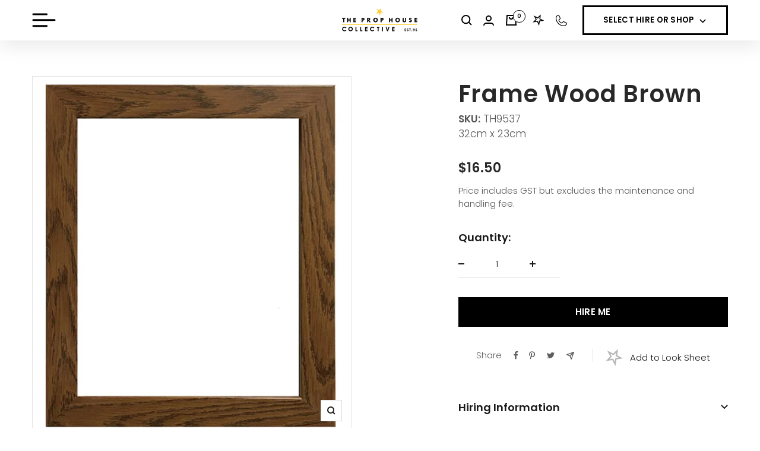

--- FILE ---
content_type: text/html; charset=utf-8
request_url: https://theprophouse.com.au/products/frame-picture-wood-brown
body_size: 45881
content:
<!doctype html><html class="no-js" lang="en" dir="ltr">
  <head>
    <meta charset="utf-8" />
    <meta name="facebook-domain-verification" content="zwf0qt9ykzjlzh6vijw98e70j1xnc4" />
    <meta name="google-site-verification" content="3f2hxuYuAME2QIh03zuUvgi-1k5sVkVls53my5UQOv0" /> 
    <meta name="p:domain_verify" content="64cbe7ae9f0ea507d3163e5b7a06358b" />
    <meta name="viewport" content="width=device-width, initial-scale=1.0, height=device-height, minimum-scale=1.0, maximum-scale=1.0" />
    <meta name="theme-color" content="#ffffff" />
  
    <title>
      Frame Wood Brown
    </title><link rel="canonical" href="https://theprophouse.com.au/products/frame-picture-wood-brown"><link rel="shortcut icon" href="//theprophouse.com.au/cdn/shop/files/star-transparent_96x96.webp?v=1692864945" type="image/png"><link rel="preconnect" href="https://cdn.shopify.com">
    <link rel="dns-prefetch" href="https://productreviews.shopifycdn.com">
    <link rel="dns-prefetch" href="https://www.google-analytics.com"><link rel="preconnect" href="https://fonts.shopifycdn.com" crossorigin><link rel="preload" as="style" href="//theprophouse.com.au/cdn/shop/t/4/assets/theme.css?v=64156465650532921761763358583">
    <link rel="preload" as="script" href="//theprophouse.com.au/cdn/shop/t/4/assets/vendor.js?v=31715688253868339281688043740">
    <link rel="preload" as="script" href="//theprophouse.com.au/cdn/shop/t/4/assets/theme.js?v=129687886400319369711736128973"><link rel="preload" as="fetch" href="/products/frame-picture-wood-brown.js" crossorigin><meta property="og:type" content="product">
  <meta property="og:title" content="Frame Wood Brown">
  <meta property="product:price:amount" content="16.50">
  <meta property="product:price:currency" content="AUD"><meta property="og:image" content="http://theprophouse.com.au/cdn/shop/files/TH9537_20Frame_20Picture_20Wood_20Brown_2023cmW_20x_2032cmH.png?v=1692622819">
  <meta property="og:image:secure_url" content="https://theprophouse.com.au/cdn/shop/files/TH9537_20Frame_20Picture_20Wood_20Brown_2023cmW_20x_2032cmH.png?v=1692622819">
  <meta property="og:image:width" content="600">
  <meta property="og:image:height" content="663"><meta property="og:url" content="https://theprophouse.com.au/products/frame-picture-wood-brown">
<meta property="og:site_name" content="The Prop House Collective"><meta name="twitter:card" content="summary"><meta name="twitter:title" content="Frame Wood Brown">
  <meta name="twitter:description" content=""><meta name="twitter:image" content="https://theprophouse.com.au/cdn/shop/files/TH9537_20Frame_20Picture_20Wood_20Brown_2023cmW_20x_2032cmH_1200x1200_crop_center.png?v=1692622819">
  <meta name="twitter:image:alt" content="">
    
  <script type="application/ld+json">
  {
    "@context": "https://schema.org",
    "@type": "Product",
    "productID": 8592900686124,
    "offers": [{
          "@type": "Offer",
          "name": "Default Title",
          "availability":"https://schema.org/InStock",
          "price": 16.5,
          "priceCurrency": "AUD",
          "priceValidUntil": "2026-02-02","sku": "TH9537",
            "gtin8": "59658796",
          "url": "/products/frame-picture-wood-brown?variant=46478359658796"
        }
],"brand": {
      "@type": "Brand",
      "name": "The Prop House Store"
    },
    "name": "Frame Wood Brown",
    "description": "",
    "category": "Frames",
    "url": "/products/frame-picture-wood-brown",
    "sku": "TH9537",
    "image": {
      "@type": "ImageObject",
      "url": "https://theprophouse.com.au/cdn/shop/files/TH9537_20Frame_20Picture_20Wood_20Brown_2023cmW_20x_2032cmH.png?v=1692622819&width=1024",
      "image": "https://theprophouse.com.au/cdn/shop/files/TH9537_20Frame_20Picture_20Wood_20Brown_2023cmW_20x_2032cmH.png?v=1692622819&width=1024",
      "name": "",
      "width": "1024",
      "height": "1024"
    }
  }
  </script>



  <script type="application/ld+json">
  {
    "@context": "https://schema.org",
    "@type": "BreadcrumbList",
  "itemListElement": [{
      "@type": "ListItem",
      "position": 1,
      "name": "Home",
      "item": "https://theprophouse.com.au"
    },{
          "@type": "ListItem",
          "position": 2,
          "name": "Frame Wood Brown",
          "item": "https://theprophouse.com.au/products/frame-picture-wood-brown"
        }]
  }
  </script>


    <link rel="preload" href="//theprophouse.com.au/cdn/fonts/poppins/poppins_n6.aa29d4918bc243723d56b59572e18228ed0786f6.woff2" as="font" type="font/woff2" crossorigin><link rel="preload" href="//theprophouse.com.au/cdn/fonts/poppins/poppins_n3.05f58335c3209cce17da4f1f1ab324ebe2982441.woff2" as="font" type="font/woff2" crossorigin><style>
  /* Typography (heading) */
  @font-face {
  font-family: Poppins;
  font-weight: 600;
  font-style: normal;
  font-display: swap;
  src: url("//theprophouse.com.au/cdn/fonts/poppins/poppins_n6.aa29d4918bc243723d56b59572e18228ed0786f6.woff2") format("woff2"),
       url("//theprophouse.com.au/cdn/fonts/poppins/poppins_n6.5f815d845fe073750885d5b7e619ee00e8111208.woff") format("woff");
}

@font-face {
  font-family: Poppins;
  font-weight: 600;
  font-style: italic;
  font-display: swap;
  src: url("//theprophouse.com.au/cdn/fonts/poppins/poppins_i6.bb8044d6203f492888d626dafda3c2999253e8e9.woff2") format("woff2"),
       url("//theprophouse.com.au/cdn/fonts/poppins/poppins_i6.e233dec1a61b1e7dead9f920159eda42280a02c3.woff") format("woff");
}

/* Typography (body) */
  @font-face {
  font-family: Poppins;
  font-weight: 300;
  font-style: normal;
  font-display: swap;
  src: url("//theprophouse.com.au/cdn/fonts/poppins/poppins_n3.05f58335c3209cce17da4f1f1ab324ebe2982441.woff2") format("woff2"),
       url("//theprophouse.com.au/cdn/fonts/poppins/poppins_n3.6971368e1f131d2c8ff8e3a44a36b577fdda3ff5.woff") format("woff");
}

@font-face {
  font-family: Poppins;
  font-weight: 300;
  font-style: italic;
  font-display: swap;
  src: url("//theprophouse.com.au/cdn/fonts/poppins/poppins_i3.8536b4423050219f608e17f134fe9ea3b01ed890.woff2") format("woff2"),
       url("//theprophouse.com.au/cdn/fonts/poppins/poppins_i3.0f4433ada196bcabf726ed78f8e37e0995762f7f.woff") format("woff");
}

@font-face {
  font-family: Poppins;
  font-weight: 600;
  font-style: normal;
  font-display: swap;
  src: url("//theprophouse.com.au/cdn/fonts/poppins/poppins_n6.aa29d4918bc243723d56b59572e18228ed0786f6.woff2") format("woff2"),
       url("//theprophouse.com.au/cdn/fonts/poppins/poppins_n6.5f815d845fe073750885d5b7e619ee00e8111208.woff") format("woff");
}

@font-face {
  font-family: Poppins;
  font-weight: 600;
  font-style: italic;
  font-display: swap;
  src: url("//theprophouse.com.au/cdn/fonts/poppins/poppins_i6.bb8044d6203f492888d626dafda3c2999253e8e9.woff2") format("woff2"),
       url("//theprophouse.com.au/cdn/fonts/poppins/poppins_i6.e233dec1a61b1e7dead9f920159eda42280a02c3.woff") format("woff");
}

:root {--heading-color: 40, 40, 40;
    --text-color: 26, 26, 26;
    --background: 255, 255, 255;
    --secondary-background: 245, 245, 245;
    --border-color: 221, 221, 221;
    --border-color-darker: 163, 163, 163;
    --success-color: 46, 158, 123;
    --success-background: 213, 236, 229;
    --error-color: 222, 42, 42;
    --error-background: 253, 240, 240;
    --primary-button-background: 255, 255, 255;
    --primary-button-text-color: 0, 0, 0;
    --secondary-button-background: 243, 255, 52;
    --secondary-button-text-color: 40, 40, 40;
    --product-star-rating: 246, 164, 41;
    --product-on-sale-accent: 222, 42, 42;
    --product-sold-out-accent: 111, 113, 155;
    --product-custom-label-background: 64, 93, 230;
    --product-custom-label-text-color: 255, 255, 255;
    --product-custom-label-2-background: 243, 255, 52;
    --product-custom-label-2-text-color: 0, 0, 0;
    --product-low-stock-text-color: 222, 42, 42;
    --product-in-stock-text-color: 46, 158, 123;
    --loading-bar-background: 26, 26, 26;

    /* We duplicate some "base" colors as root colors, which is useful to use on drawer elements or popover without. Those should not be overridden to avoid issues */
    --root-heading-color: 40, 40, 40;
    --root-text-color: 26, 26, 26;
    --root-background: 255, 255, 255;
    --root-border-color: 221, 221, 221;
    --root-primary-button-background: 255, 255, 255;
    --root-primary-button-text-color: 0, 0, 0;

    --base-font-size: 15px;
    --heading-font-family: Poppins, sans-serif;
    --heading-font-weight: 600;
    --heading-font-style: normal;
    --heading-text-transform: normal;
    --text-font-family: Poppins, sans-serif;
    --text-font-weight: 300;
    --text-font-style: normal;
    --text-font-bold-weight: 600;

    /* Typography (font size) */
    --heading-xxsmall-font-size: 10px;
    --heading-xsmall-font-size: 10px;
    --heading-small-font-size: 11px;
    --heading-large-font-size: 32px;
    --heading-h1-font-size: 32px;
    --heading-h2-font-size: 28px;
    --heading-h3-font-size: 26px;
    --heading-h4-font-size: 22px;
    --heading-h5-font-size: 18px;
    --heading-h6-font-size: 16px;

    /* Control the look and feel of the theme by changing radius of various elements */
    --button-border-radius: 0px;
    --block-border-radius: 0px;
    --block-border-radius-reduced: 0px;
    --color-swatch-border-radius: 100%;

    /* Button size */
    --button-height: 48px;
    --button-small-height: 40px;

    /* Form related */
    --form-input-field-height: 48px;
    --form-input-gap: 16px;
    --form-submit-margin: 24px;

    /* Product listing related variables */
    --product-list-block-spacing: 32px;

    /* Video related */
    --play-button-background: 255, 255, 255;
    --play-button-arrow: 26, 26, 26;

    /* RTL support */
    --transform-logical-flip: 1;
    --transform-origin-start: left;
    --transform-origin-end: right;

    /* Other */
    --zoom-cursor-svg-url: url(//theprophouse.com.au/cdn/shop/t/4/assets/zoom-cursor.svg?v=174003242515011259761689700111);
    --arrow-right-svg-url: url(//theprophouse.com.au/cdn/shop/t/4/assets/arrow-right.svg?v=88946934944805437251689700111);
    --arrow-left-svg-url: url(//theprophouse.com.au/cdn/shop/t/4/assets/arrow-left.svg?v=112457598847827652331689700111);

    /* Some useful variables that we can reuse in our CSS. Some explanation are needed for some of them:
       - container-max-width-minus-gutters: represents the container max width without the edge gutters
       - container-outer-width: considering the screen width, represent all the space outside the container
       - container-outer-margin: same as container-outer-width but get set to 0 inside a container
       - container-inner-width: the effective space inside the container (minus gutters)
       - grid-column-width: represents the width of a single column of the grid
       - vertical-breather: this is a variable that defines the global "spacing" between sections, and inside the section
                            to create some "breath" and minimum spacing
     */
    --container-max-width: 1700px;
    --container-gutter: 24px;
    --container-max-width-minus-gutters: calc(var(--container-max-width) - (var(--container-gutter)) * 2);
    --container-outer-width: max(calc((100vw - var(--container-max-width-minus-gutters)) / 2), var(--container-gutter));
    --container-outer-margin: var(--container-outer-width);
    --container-inner-width: calc(100vw - var(--container-outer-width) * 2);

    --grid-column-count: 10;
    --grid-gap: 24px;
    --grid-column-width: calc((100vw - var(--container-outer-width) * 2 - var(--grid-gap) * (var(--grid-column-count) - 1)) / var(--grid-column-count));

    --vertical-breather: 60px;
    --vertical-breather-tight: 48px;

    /* Shopify related variables */
    --payment-terms-background-color: #ffffff;
  }

  @media screen and (min-width: 741px) {
    :root {
      --container-gutter: 54px;
      --grid-column-count: 20;
      --vertical-breather: 64px;
      --vertical-breather-tight: 64px;

      /* Typography (font size) */
      --heading-xsmall-font-size: 11px;
      --heading-small-font-size: 12px;
      --heading-large-font-size: 48px;
      --heading-h1-font-size: 48px;
      --heading-h2-font-size: 36px;
      --heading-h3-font-size: 30px;
      --heading-h4-font-size: 22px;
      --heading-h5-font-size: 18px;
      --heading-h6-font-size: 16px;

      /* Form related */
      --form-input-field-height: 52px;
      --form-submit-margin: 32px;

      /* Button size */
      --button-height: 52px;
      --button-small-height: 44px;
    }
  }

  @media screen and (min-width: 1200px) {
    :root {
      --vertical-breather: 80px;
      --vertical-breather-tight: 64px;
      --product-list-block-spacing: 48px;

      /* Typography */
      --heading-large-font-size: 58px;
      --heading-h1-font-size: 50px;
      --heading-h2-font-size: 35px;
      --heading-h3-font-size: 32px;
      --heading-h4-font-size: 26px;
      --heading-h5-font-size: 22px;
      --heading-h6-font-size: 16px;
    }
  }

  @media screen and (min-width: 1600px) {
    :root {
      --vertical-breather: 140px;
      --vertical-breather-tight: 90px;
    }
  }
</style>
    <style data-shopify>
  :root  {
    --primary-color: #ffffff;
    --secondary-color: #FFCF1C;

    /* page color code */
    --main-color: #FFCF1C;
    --events-color: #E83CAC;
    --activations-color: #FF8033;
    --christmas-color: #96D600;
    --prophire-color: #E83CAC;
    --visual-color: #FF8033;
    --custom-color: #FFCF1C;

    --animation-duration: 300;
  }
</style>
    <script>
  // This allows to expose several variables to the global scope, to be used in scripts
  window.themeVariables = {
    settings: {
      direction: "ltr",
      pageType: "product",
      cartCount: 0,
      moneyFormat: "${{amount}}",
      moneyWithCurrencyFormat: "${{amount}} AUD",
      showVendor: false,
      discountMode: "saving",
      currencyCodeEnabled: false,
      cartType: "message",
      cartCurrency: "AUD",
      mobileZoomFactor: 2.5
    },

    routes: {
      host: "theprophouse.com.au",
      rootUrl: "\/",
      rootUrlWithoutSlash: '',
      cartUrl: "\/cart",
      cartAddUrl: "\/cart\/add",
      cartChangeUrl: "\/cart\/change",
      searchUrl: "\/search",
      predictiveSearchUrl: "\/search\/suggest",
      productRecommendationsUrl: "\/recommendations\/products"
    },

    strings: {
      accessibilityDelete: "Delete",
      accessibilityClose: "Close",
      collectionSoldOut: "Sold out",
      collectionDiscount: "Save @savings@",
      productSalePrice: "Sale price",
      productRegularPrice: "Regular price",
      productFormUnavailable: "Unavailable",
      productFormSoldOut: "Sold out",
      productFormPreOrder: "Pre-order",
      productFormAddToCart: "Add to cart",
      searchNoResults: "No results could be found.",
      searchNewSearch: "New search",
      searchProducts: "Products",
      searchArticles: "Journal",
      searchPages: "Pages",
      searchCollections: "Collections",
      cartViewCart: "View cart",
      cartItemAdded: "Item added to your cart!",
      cartItemAddedShort: "Added to your cart!",
      cartAddOrderNote: "Add order note",
      cartEditOrderNote: "Edit order note",
      shippingEstimatorNoResults: "Sorry, we do not ship to your address.",
      shippingEstimatorOneResult: "There is one shipping rate for your address:",
      shippingEstimatorMultipleResults: "There are several shipping rates for your address:",
      shippingEstimatorError: "One or more error occurred while retrieving shipping rates:"
    },

    libs: {
      flickity: "\/\/theprophouse.com.au\/cdn\/shop\/t\/4\/assets\/flickity.js?v=176646718982628074891688043735",
      photoswipe: "\/\/theprophouse.com.au\/cdn\/shop\/t\/4\/assets\/photoswipe.js?v=132268647426145925301688043735",
      qrCode: "\/\/theprophouse.com.au\/cdn\/shopifycloud\/storefront\/assets\/themes_support\/vendor\/qrcode-3f2b403b.js"
    },

    breakpoints: {
      phone: 'screen and (max-width: 740px)',
      tablet: 'screen and (min-width: 741px) and (max-width: 999px)',
      tabletAndUp: 'screen and (min-width: 741px)',
      pocket: 'screen and (max-width: 999px)',
      lap: 'screen and (min-width: 1000px) and (max-width: 1199px)',
      lapAndUp: 'screen and (min-width: 1000px)',
      desktop: 'screen and (min-width: 1200px)',
      wide: 'screen and (min-width: 1400px)'
    }
  };

  window.addEventListener('pageshow', async () => {
    const cartContent = await (await fetch(`${window.themeVariables.routes.cartUrl}.js`, {cache: 'reload'})).json();
    document.documentElement.dispatchEvent(new CustomEvent('cart:refresh', {detail: {cart: cartContent}}));
  });

  if ('noModule' in HTMLScriptElement.prototype) {
    // Old browsers (like IE) that does not support module will be considered as if not executing JS at all
    document.documentElement.className = document.documentElement.className.replace('no-js', 'js');

    requestAnimationFrame(() => {
      const viewportHeight = (window.visualViewport ? window.visualViewport.height : document.documentElement.clientHeight);
      document.documentElement.style.setProperty('--window-height',viewportHeight + 'px');
    });
  }// We save the product ID in local storage to be eventually used for recently viewed section
    try {
      const items = JSON.parse(localStorage.getItem('theme:recently-viewed-products') || '[]');

      // We check if the current product already exists, and if it does not, we add it at the start
      if (!items.includes(8592900686124)) {
        items.unshift(8592900686124);
      }

      localStorage.setItem('theme:recently-viewed-products', JSON.stringify(items.slice(0, 20)));
    } catch (e) {
      // Safari in private mode does not allow setting item, we silently fail
    }</script>

    <link rel="stylesheet" href="//theprophouse.com.au/cdn/shop/t/4/assets/theme.css?v=64156465650532921761763358583">
    <script>
      window.exclude_dates = [{"date":"2026-01-01"},{"date":"2025-11-26"},{"date":"2025-11-27"},{"date":"2026-04-03"},{"date":"2024-12-24"},{"date":"2024-12-23"},{"date":"2024-12-31"},{"date":"2025-12-03"},{"date":"2025-12-02"},{"date":"2024-12-30"},{"date":"2025-12-08"},{"date":"2025-01-01"},{"date":"2025-12-29"},{"date":"2026-12-31"},{"date":"2025-01-02"},{"date":"2025-12-25"},{"date":"2025-12-31"},{"date":"2024-12-25"},{"date":"2026-12-28"},{"date":"2026-12-29"},{"date":"2026-12-30"},{"date":"2024-12-27"},{"date":"2026-12-24"},{"date":"2026-04-06"},{"date":"2025-12-26"},{"date":"2026-05-04"},{"date":"2025-12-05"},{"date":"2025-12-24"},{"date":"2025-11-25"},{"date":"2025-12-30"},{"date":"2027-01-01"},{"date":"2025-12-09"},{"date":"2025-12-01"},{"date":"2026-04-25"},{"date":"2025-11-28"},{"date":"2024-12-26"},{"date":"2025-12-04"},{"date":"2026-01-02"},{"date":"2025-01-03"},{"date":"2026-01-26"},{"date":"2026-10-05"},{"date":"2026-12-25"}];
      
        window.availability = {"availability":{"general":6,"daily":[]}};
      
    </script>
    <script src="//theprophouse.com.au/cdn/shop/t/4/assets/vendor.js?v=31715688253868339281688043740" defer></script>
    <script src="//theprophouse.com.au/cdn/shop/t/4/assets/theme.js?v=129687886400319369711736128973" defer></script>
    <script src="//theprophouse.com.au/cdn/shop/t/4/assets/bundle.js?v=69034622130824040211763359135" defer></script>

    <script>window.performance && window.performance.mark && window.performance.mark('shopify.content_for_header.start');</script><meta name="facebook-domain-verification" content="760hsb900t4zzoujrpa2spgqus9k7u">
<meta id="shopify-digital-wallet" name="shopify-digital-wallet" content="/78330134828/digital_wallets/dialog">
<meta name="shopify-checkout-api-token" content="bb53186cda7bfdcf6da04f9b186ce9f1">
<link rel="alternate" type="application/json+oembed" href="https://theprophouse.com.au/products/frame-picture-wood-brown.oembed">
<script async="async" src="/checkouts/internal/preloads.js?locale=en-AU"></script>
<link rel="preconnect" href="https://shop.app" crossorigin="anonymous">
<script async="async" src="https://shop.app/checkouts/internal/preloads.js?locale=en-AU&shop_id=78330134828" crossorigin="anonymous"></script>
<script id="apple-pay-shop-capabilities" type="application/json">{"shopId":78330134828,"countryCode":"AU","currencyCode":"AUD","merchantCapabilities":["supports3DS"],"merchantId":"gid:\/\/shopify\/Shop\/78330134828","merchantName":"The Prop House Collective","requiredBillingContactFields":["postalAddress","email","phone"],"requiredShippingContactFields":["postalAddress","email","phone"],"shippingType":"shipping","supportedNetworks":["visa","masterCard","amex","jcb"],"total":{"type":"pending","label":"The Prop House Collective","amount":"1.00"},"shopifyPaymentsEnabled":true,"supportsSubscriptions":true}</script>
<script id="shopify-features" type="application/json">{"accessToken":"bb53186cda7bfdcf6da04f9b186ce9f1","betas":["rich-media-storefront-analytics"],"domain":"theprophouse.com.au","predictiveSearch":true,"shopId":78330134828,"locale":"en"}</script>
<script>var Shopify = Shopify || {};
Shopify.shop = "the-prop-house-store.myshopify.com";
Shopify.locale = "en";
Shopify.currency = {"active":"AUD","rate":"1.0"};
Shopify.country = "AU";
Shopify.theme = {"name":"The-Prop-House\/main","id":153515491628,"schema_name":"Focal","schema_version":"10.1.1","theme_store_id":null,"role":"main"};
Shopify.theme.handle = "null";
Shopify.theme.style = {"id":null,"handle":null};
Shopify.cdnHost = "theprophouse.com.au/cdn";
Shopify.routes = Shopify.routes || {};
Shopify.routes.root = "/";</script>
<script type="module">!function(o){(o.Shopify=o.Shopify||{}).modules=!0}(window);</script>
<script>!function(o){function n(){var o=[];function n(){o.push(Array.prototype.slice.apply(arguments))}return n.q=o,n}var t=o.Shopify=o.Shopify||{};t.loadFeatures=n(),t.autoloadFeatures=n()}(window);</script>
<script>
  window.ShopifyPay = window.ShopifyPay || {};
  window.ShopifyPay.apiHost = "shop.app\/pay";
  window.ShopifyPay.redirectState = null;
</script>
<script id="shop-js-analytics" type="application/json">{"pageType":"product"}</script>
<script defer="defer" async type="module" src="//theprophouse.com.au/cdn/shopifycloud/shop-js/modules/v2/client.init-shop-cart-sync_BT-GjEfc.en.esm.js"></script>
<script defer="defer" async type="module" src="//theprophouse.com.au/cdn/shopifycloud/shop-js/modules/v2/chunk.common_D58fp_Oc.esm.js"></script>
<script defer="defer" async type="module" src="//theprophouse.com.au/cdn/shopifycloud/shop-js/modules/v2/chunk.modal_xMitdFEc.esm.js"></script>
<script type="module">
  await import("//theprophouse.com.au/cdn/shopifycloud/shop-js/modules/v2/client.init-shop-cart-sync_BT-GjEfc.en.esm.js");
await import("//theprophouse.com.au/cdn/shopifycloud/shop-js/modules/v2/chunk.common_D58fp_Oc.esm.js");
await import("//theprophouse.com.au/cdn/shopifycloud/shop-js/modules/v2/chunk.modal_xMitdFEc.esm.js");

  window.Shopify.SignInWithShop?.initShopCartSync?.({"fedCMEnabled":true,"windoidEnabled":true});

</script>
<script>
  window.Shopify = window.Shopify || {};
  if (!window.Shopify.featureAssets) window.Shopify.featureAssets = {};
  window.Shopify.featureAssets['shop-js'] = {"shop-cart-sync":["modules/v2/client.shop-cart-sync_DZOKe7Ll.en.esm.js","modules/v2/chunk.common_D58fp_Oc.esm.js","modules/v2/chunk.modal_xMitdFEc.esm.js"],"init-fed-cm":["modules/v2/client.init-fed-cm_B6oLuCjv.en.esm.js","modules/v2/chunk.common_D58fp_Oc.esm.js","modules/v2/chunk.modal_xMitdFEc.esm.js"],"shop-cash-offers":["modules/v2/client.shop-cash-offers_D2sdYoxE.en.esm.js","modules/v2/chunk.common_D58fp_Oc.esm.js","modules/v2/chunk.modal_xMitdFEc.esm.js"],"shop-login-button":["modules/v2/client.shop-login-button_QeVjl5Y3.en.esm.js","modules/v2/chunk.common_D58fp_Oc.esm.js","modules/v2/chunk.modal_xMitdFEc.esm.js"],"pay-button":["modules/v2/client.pay-button_DXTOsIq6.en.esm.js","modules/v2/chunk.common_D58fp_Oc.esm.js","modules/v2/chunk.modal_xMitdFEc.esm.js"],"shop-button":["modules/v2/client.shop-button_DQZHx9pm.en.esm.js","modules/v2/chunk.common_D58fp_Oc.esm.js","modules/v2/chunk.modal_xMitdFEc.esm.js"],"avatar":["modules/v2/client.avatar_BTnouDA3.en.esm.js"],"init-windoid":["modules/v2/client.init-windoid_CR1B-cfM.en.esm.js","modules/v2/chunk.common_D58fp_Oc.esm.js","modules/v2/chunk.modal_xMitdFEc.esm.js"],"init-shop-for-new-customer-accounts":["modules/v2/client.init-shop-for-new-customer-accounts_C_vY_xzh.en.esm.js","modules/v2/client.shop-login-button_QeVjl5Y3.en.esm.js","modules/v2/chunk.common_D58fp_Oc.esm.js","modules/v2/chunk.modal_xMitdFEc.esm.js"],"init-shop-email-lookup-coordinator":["modules/v2/client.init-shop-email-lookup-coordinator_BI7n9ZSv.en.esm.js","modules/v2/chunk.common_D58fp_Oc.esm.js","modules/v2/chunk.modal_xMitdFEc.esm.js"],"init-shop-cart-sync":["modules/v2/client.init-shop-cart-sync_BT-GjEfc.en.esm.js","modules/v2/chunk.common_D58fp_Oc.esm.js","modules/v2/chunk.modal_xMitdFEc.esm.js"],"shop-toast-manager":["modules/v2/client.shop-toast-manager_DiYdP3xc.en.esm.js","modules/v2/chunk.common_D58fp_Oc.esm.js","modules/v2/chunk.modal_xMitdFEc.esm.js"],"init-customer-accounts":["modules/v2/client.init-customer-accounts_D9ZNqS-Q.en.esm.js","modules/v2/client.shop-login-button_QeVjl5Y3.en.esm.js","modules/v2/chunk.common_D58fp_Oc.esm.js","modules/v2/chunk.modal_xMitdFEc.esm.js"],"init-customer-accounts-sign-up":["modules/v2/client.init-customer-accounts-sign-up_iGw4briv.en.esm.js","modules/v2/client.shop-login-button_QeVjl5Y3.en.esm.js","modules/v2/chunk.common_D58fp_Oc.esm.js","modules/v2/chunk.modal_xMitdFEc.esm.js"],"shop-follow-button":["modules/v2/client.shop-follow-button_CqMgW2wH.en.esm.js","modules/v2/chunk.common_D58fp_Oc.esm.js","modules/v2/chunk.modal_xMitdFEc.esm.js"],"checkout-modal":["modules/v2/client.checkout-modal_xHeaAweL.en.esm.js","modules/v2/chunk.common_D58fp_Oc.esm.js","modules/v2/chunk.modal_xMitdFEc.esm.js"],"shop-login":["modules/v2/client.shop-login_D91U-Q7h.en.esm.js","modules/v2/chunk.common_D58fp_Oc.esm.js","modules/v2/chunk.modal_xMitdFEc.esm.js"],"lead-capture":["modules/v2/client.lead-capture_BJmE1dJe.en.esm.js","modules/v2/chunk.common_D58fp_Oc.esm.js","modules/v2/chunk.modal_xMitdFEc.esm.js"],"payment-terms":["modules/v2/client.payment-terms_Ci9AEqFq.en.esm.js","modules/v2/chunk.common_D58fp_Oc.esm.js","modules/v2/chunk.modal_xMitdFEc.esm.js"]};
</script>
<script>(function() {
  var isLoaded = false;
  function asyncLoad() {
    if (isLoaded) return;
    isLoaded = true;
    var urls = ["https:\/\/cdn.nfcube.com\/instafeed-335b1c1709abf408b5160617d0859df7.js?shop=the-prop-house-store.myshopify.com"];
    for (var i = 0; i < urls.length; i++) {
      var s = document.createElement('script');
      s.type = 'text/javascript';
      s.async = true;
      s.src = urls[i];
      var x = document.getElementsByTagName('script')[0];
      x.parentNode.insertBefore(s, x);
    }
  };
  if(window.attachEvent) {
    window.attachEvent('onload', asyncLoad);
  } else {
    window.addEventListener('load', asyncLoad, false);
  }
})();</script>
<script id="__st">var __st={"a":78330134828,"offset":36000,"reqid":"22116d11-0612-4ded-a492-6ebe58f164d3-1769107474","pageurl":"theprophouse.com.au\/products\/frame-picture-wood-brown","u":"d941a5614ac1","p":"product","rtyp":"product","rid":8592900686124};</script>
<script>window.ShopifyPaypalV4VisibilityTracking = true;</script>
<script id="captcha-bootstrap">!function(){'use strict';const t='contact',e='account',n='new_comment',o=[[t,t],['blogs',n],['comments',n],[t,'customer']],c=[[e,'customer_login'],[e,'guest_login'],[e,'recover_customer_password'],[e,'create_customer']],r=t=>t.map((([t,e])=>`form[action*='/${t}']:not([data-nocaptcha='true']) input[name='form_type'][value='${e}']`)).join(','),a=t=>()=>t?[...document.querySelectorAll(t)].map((t=>t.form)):[];function s(){const t=[...o],e=r(t);return a(e)}const i='password',u='form_key',d=['recaptcha-v3-token','g-recaptcha-response','h-captcha-response',i],f=()=>{try{return window.sessionStorage}catch{return}},m='__shopify_v',_=t=>t.elements[u];function p(t,e,n=!1){try{const o=window.sessionStorage,c=JSON.parse(o.getItem(e)),{data:r}=function(t){const{data:e,action:n}=t;return t[m]||n?{data:e,action:n}:{data:t,action:n}}(c);for(const[e,n]of Object.entries(r))t.elements[e]&&(t.elements[e].value=n);n&&o.removeItem(e)}catch(o){console.error('form repopulation failed',{error:o})}}const l='form_type',E='cptcha';function T(t){t.dataset[E]=!0}const w=window,h=w.document,L='Shopify',v='ce_forms',y='captcha';let A=!1;((t,e)=>{const n=(g='f06e6c50-85a8-45c8-87d0-21a2b65856fe',I='https://cdn.shopify.com/shopifycloud/storefront-forms-hcaptcha/ce_storefront_forms_captcha_hcaptcha.v1.5.2.iife.js',D={infoText:'Protected by hCaptcha',privacyText:'Privacy',termsText:'Terms'},(t,e,n)=>{const o=w[L][v],c=o.bindForm;if(c)return c(t,g,e,D).then(n);var r;o.q.push([[t,g,e,D],n]),r=I,A||(h.body.append(Object.assign(h.createElement('script'),{id:'captcha-provider',async:!0,src:r})),A=!0)});var g,I,D;w[L]=w[L]||{},w[L][v]=w[L][v]||{},w[L][v].q=[],w[L][y]=w[L][y]||{},w[L][y].protect=function(t,e){n(t,void 0,e),T(t)},Object.freeze(w[L][y]),function(t,e,n,w,h,L){const[v,y,A,g]=function(t,e,n){const i=e?o:[],u=t?c:[],d=[...i,...u],f=r(d),m=r(i),_=r(d.filter((([t,e])=>n.includes(e))));return[a(f),a(m),a(_),s()]}(w,h,L),I=t=>{const e=t.target;return e instanceof HTMLFormElement?e:e&&e.form},D=t=>v().includes(t);t.addEventListener('submit',(t=>{const e=I(t);if(!e)return;const n=D(e)&&!e.dataset.hcaptchaBound&&!e.dataset.recaptchaBound,o=_(e),c=g().includes(e)&&(!o||!o.value);(n||c)&&t.preventDefault(),c&&!n&&(function(t){try{if(!f())return;!function(t){const e=f();if(!e)return;const n=_(t);if(!n)return;const o=n.value;o&&e.removeItem(o)}(t);const e=Array.from(Array(32),(()=>Math.random().toString(36)[2])).join('');!function(t,e){_(t)||t.append(Object.assign(document.createElement('input'),{type:'hidden',name:u})),t.elements[u].value=e}(t,e),function(t,e){const n=f();if(!n)return;const o=[...t.querySelectorAll(`input[type='${i}']`)].map((({name:t})=>t)),c=[...d,...o],r={};for(const[a,s]of new FormData(t).entries())c.includes(a)||(r[a]=s);n.setItem(e,JSON.stringify({[m]:1,action:t.action,data:r}))}(t,e)}catch(e){console.error('failed to persist form',e)}}(e),e.submit())}));const S=(t,e)=>{t&&!t.dataset[E]&&(n(t,e.some((e=>e===t))),T(t))};for(const o of['focusin','change'])t.addEventListener(o,(t=>{const e=I(t);D(e)&&S(e,y())}));const B=e.get('form_key'),M=e.get(l),P=B&&M;t.addEventListener('DOMContentLoaded',(()=>{const t=y();if(P)for(const e of t)e.elements[l].value===M&&p(e,B);[...new Set([...A(),...v().filter((t=>'true'===t.dataset.shopifyCaptcha))])].forEach((e=>S(e,t)))}))}(h,new URLSearchParams(w.location.search),n,t,e,['guest_login'])})(!0,!0)}();</script>
<script integrity="sha256-4kQ18oKyAcykRKYeNunJcIwy7WH5gtpwJnB7kiuLZ1E=" data-source-attribution="shopify.loadfeatures" defer="defer" src="//theprophouse.com.au/cdn/shopifycloud/storefront/assets/storefront/load_feature-a0a9edcb.js" crossorigin="anonymous"></script>
<script crossorigin="anonymous" defer="defer" src="//theprophouse.com.au/cdn/shopifycloud/storefront/assets/shopify_pay/storefront-65b4c6d7.js?v=20250812"></script>
<script data-source-attribution="shopify.dynamic_checkout.dynamic.init">var Shopify=Shopify||{};Shopify.PaymentButton=Shopify.PaymentButton||{isStorefrontPortableWallets:!0,init:function(){window.Shopify.PaymentButton.init=function(){};var t=document.createElement("script");t.src="https://theprophouse.com.au/cdn/shopifycloud/portable-wallets/latest/portable-wallets.en.js",t.type="module",document.head.appendChild(t)}};
</script>
<script data-source-attribution="shopify.dynamic_checkout.buyer_consent">
  function portableWalletsHideBuyerConsent(e){var t=document.getElementById("shopify-buyer-consent"),n=document.getElementById("shopify-subscription-policy-button");t&&n&&(t.classList.add("hidden"),t.setAttribute("aria-hidden","true"),n.removeEventListener("click",e))}function portableWalletsShowBuyerConsent(e){var t=document.getElementById("shopify-buyer-consent"),n=document.getElementById("shopify-subscription-policy-button");t&&n&&(t.classList.remove("hidden"),t.removeAttribute("aria-hidden"),n.addEventListener("click",e))}window.Shopify?.PaymentButton&&(window.Shopify.PaymentButton.hideBuyerConsent=portableWalletsHideBuyerConsent,window.Shopify.PaymentButton.showBuyerConsent=portableWalletsShowBuyerConsent);
</script>
<script data-source-attribution="shopify.dynamic_checkout.cart.bootstrap">document.addEventListener("DOMContentLoaded",(function(){function t(){return document.querySelector("shopify-accelerated-checkout-cart, shopify-accelerated-checkout")}if(t())Shopify.PaymentButton.init();else{new MutationObserver((function(e,n){t()&&(Shopify.PaymentButton.init(),n.disconnect())})).observe(document.body,{childList:!0,subtree:!0})}}));
</script>
<link id="shopify-accelerated-checkout-styles" rel="stylesheet" media="screen" href="https://theprophouse.com.au/cdn/shopifycloud/portable-wallets/latest/accelerated-checkout-backwards-compat.css" crossorigin="anonymous">
<style id="shopify-accelerated-checkout-cart">
        #shopify-buyer-consent {
  margin-top: 1em;
  display: inline-block;
  width: 100%;
}

#shopify-buyer-consent.hidden {
  display: none;
}

#shopify-subscription-policy-button {
  background: none;
  border: none;
  padding: 0;
  text-decoration: underline;
  font-size: inherit;
  cursor: pointer;
}

#shopify-subscription-policy-button::before {
  box-shadow: none;
}

      </style>

<script>window.performance && window.performance.mark && window.performance.mark('shopify.content_for_header.end');</script>
    <link
      href="https://cdn.jsdelivr.net/npm/air-datepicker@3.5.3/air-datepicker.min.css"
      rel="stylesheet"
    >
  <!-- BEGIN app block: shopify://apps/hulk-form-builder/blocks/app-embed/b6b8dd14-356b-4725-a4ed-77232212b3c3 --><!-- BEGIN app snippet: hulkapps-formbuilder-theme-ext --><script type="text/javascript">
  
  if (typeof window.formbuilder_customer != "object") {
        window.formbuilder_customer = {}
  }

  window.hulkFormBuilder = {
    form_data: {"form_-Ar59KrtMd7pLhjhVHmUoQ":{"uuid":"-Ar59KrtMd7pLhjhVHmUoQ","form_name":"Contact Form - Prop Hire option chosen","form_data":{"div_back_gradient_1":"#fff","div_back_gradient_2":"#fff","back_color":"#fff","form_title":"\u003ch3 style=\"text-align: center;\"\u003eWrite your message\u003c\/h3\u003e\n","form_submit":"SUBMIT","after_submit":"hideAndmessage","after_submit_msg":"","captcha_enable":"no","label_style":"blockLabels","input_border_radius":"2","back_type":"transparent","input_back_color":"#fff","input_back_color_hover":"#fff","back_shadow":"none","label_font_clr":"#787575","input_font_clr":"#848282","button_align":"fullBtn","button_clr":"#282828","button_back_clr":"#ffffff","button_border_radius":"2","form_width":"600px","form_border_size":0,"form_border_clr":"#c7c7c7","form_border_radius":"1","label_font_size":"17","input_font_size":"16","button_font_size":"16","form_padding":"35","input_border_color":"#ccc","input_border_color_hover":"#ccc","btn_border_clr":"#282828","btn_border_size":"3","form_name":"Contact Form - Prop Hire option chosen","":"props@theprophoue.com.au","form_emails":"props@theprophouse.com.au","admin_email_subject":"New form submission received.","admin_email_message":"Hi [first-name of store owner],\u003cbr\u003eSomeone just submitted a response to your form.\u003cbr\u003ePlease find the details below:","form_access_message":"\u003cp\u003ePlease login to access the form\u003cbr\u003eDo not have an account? Create account\u003c\/p\u003e","submition_single_email":"no","form_banner_alignment":"center","label_fonts_type":"System Fonts","input_fonts_type":"System Fonts","notification_email_send":true,"formElements":[{"type":"text","position":0,"label":"First Name","customClass":"","halfwidth":"yes","Conditions":{},"page_number":1,"required":"yes"},{"type":"text","position":1,"label":"Last Name","halfwidth":"yes","Conditions":{},"page_number":1,"required":"yes"},{"type":"email","position":2,"label":"Email","required":"yes","email_confirm":"yes","Conditions":{},"page_number":1},{"Conditions":{},"type":"checkbox","position":3,"label":"I agree to receive emails","checked":"yes","page_number":1},{"Conditions":{},"type":"phone","position":4,"label":"Phone","default_country_code":"Australia +61","page_number":1},{"type":"select","position":5,"label":"How did you find us?","values":"Google\nWord of mouth\nInstagram\nLinkedIn\nFacebook\nPrevious Customer\nOther","Conditions":{},"page_number":1,"elementCost":{},"required":"yes"},{"type":"textarea","position":6,"label":"Message","required":"yes","Conditions":{},"page_number":1}]},"is_spam_form":false,"shop_uuid":"zvaXTaA5KCYRxlTXEmwPCw","shop_timezone":"Australia\/Brisbane","shop_id":88813,"shop_is_after_submit_enabled":true,"shop_shopify_plan":"basic","shop_shopify_domain":"the-prop-house-store.myshopify.com","shop_remove_watermark":false,"shop_created_at":"2023-08-01T23:52:48.771-05:00"},"form_fCQHCjf3T9KMLmyUYTxktg":{"uuid":"fCQHCjf3T9KMLmyUYTxktg","form_name":"Project Brief Event Styling","form_data":{"div_back_gradient_1":"#fff","div_back_gradient_2":"#fff","back_color":"#f8f8f8","form_title":"","form_submit":"SUBMIT","after_submit":"hideAndmessage","after_submit_msg":"\u003cp style=\"text-align: center;\"\u003e\u003cstrong\u003eThank you for submitting a Project Brief!\u003cbr \/\u003e\nOur team will be in touch.\u003c\/strong\u003e\u003c\/p\u003e\n","captcha_enable":"no","label_style":"blockLabels","input_border_radius":0,"back_type":"color","input_back_color":"#fff","input_back_color_hover":"#fff","back_shadow":"none","label_font_clr":"#000000","input_font_clr":"#000000","button_align":"fullBtn","button_clr":"#fff","button_back_clr":"#333333","button_border_radius":"2","form_width":"700px","form_border_size":"1","form_border_clr":"#e3e3e3","form_border_radius":"1","label_font_size":"15","input_font_size":"15","button_font_size":"14","form_padding":"70","input_border_color":"#e3e3e3","input_border_color_hover":"#e3e3e3","btn_border_clr":"#333333","btn_border_size":"1","form_name":"Project Brief Event Styling","":"styling@theprophouse.com.au","form_access_message":"\u003cp\u003ePlease login to access the form\u003cbr\u003eDo not have an account? Create account\u003c\/p\u003e","label_fonts_type":"System Fonts","advance_css":"@font-face {\n  font-family: 'Century Gothic';\n  src: url('https:\/\/cdn.shopify.com\/s\/files\/1\/0783\/3013\/4828\/files\/gothic-webfont.woff2?v=1691718695') format('woff2'),url('https:\/\/cdn.shopify.com\/s\/files\/1\/0783\/3013\/4828\/files\/gothic-webfont.woff?v=1691718695') format('woff');\n  font-weight: 400;\n  font-style: normal;\n  font-display: swap;\n}\n@font-face {\n  font-family: 'Century Gothic';\n  src: url('https:\/\/cdn.shopify.com\/s\/files\/1\/0783\/3013\/4828\/files\/gothicb-webfont.woff2?v=1691718695') format('woff2'),url('https:\/\/cdn.shopify.com\/s\/files\/1\/0783\/3013\/4828\/files\/gothicb-webfont.woff?v=1691718695') format('woff');\n  font-weight: 700;\n  font-style: normal;\n  font-display: swap;\n}\n.form_generater_form_div, .form_generater_form_div * {\nfont-family: 'Century Gothic'!important;\nletter-spacing: 0;\n}\n.tph-input {\nheight: 50px;\nbox-shadow: none;\nborder-width: 2px!important;\n}\n.tph-input .form-control {\nheight: 50px;\nbox-shadow: none;\nborder-width: 2px!important;\n}\nlabel.block_label {\nfont-weight: bold;\n}\nh2 {\nfont-size: 22px;\ncolor: #000;\n}\n.form_container input[type=\"radio\"] + label span {\nborder-radius: 0;\n}\n.checkbox label, .checkbox-multi label, .radio label {\nmin-height: 35px;\n}\ninput[type=\"checkbox\"] + label span, input[type=\"radio\"] + label span {\nwidth: 28px;\nheight: 28px;\nborder-width: 2px!important;\n}\ninput[type=\"radio\"]:checked + label span, input[type=\"checkbox\"]:checked + label span {\nbackground-color: #FFCF1C;\n}\ndiv[style=\"float:right;\"] {\ndisplay: flex;\ngrid-gap: 10px;\nfloat: none!important;\nheight: 50px;\n}\nbutton.buttons,\nbutton[type=\"submit\"] {\nheight: 50px;\ntext-transform: uppercase;\ncolor: #FFF;\nbackground: #000;\nborder-radius: 0;\nwidth: 100%;\n}\n@media (max-width:767px) {\n.form_generater_form_div {\npadding: 30px!important;\n}\n}","input_fonts_type":"System Fonts","label_font_family":"Montserrat","input_font_family":"Montserrat","label_custom_font_name":"Century Gothic","input_custom_font_name":"Century Gothic","formElements":[{"Conditions":{},"type":"headings","position":0,"label":"Label (11)","headings":"\u003ch2 style=\"text-align: center;\"\u003e\u003cmeta charset=\"utf-8\" \/\u003e\u003cstrong\u003ePERSONAL INFORMATION\u003c\/strong\u003e\u003c\/h2\u003e\n","page_number":1},{"Conditions":{},"type":"text","position":1,"label":"First Name","required":"yes","halfwidth":"yes","customClass":"tph-input","page_number":1,"klaviyoField":"first_name"},{"Conditions":{},"type":"text","position":2,"label":"Last Name","required":"yes","halfwidth":"yes","customClass":"tph-input","page_number":1,"klaviyoField":"last_name"},{"Conditions":{},"type":"email","position":3,"required":"yes","email_confirm":"yes","label":"Email","customClass":"tph-input","page_number":1},{"Conditions":{},"type":"phone","position":4,"label":"Phone Number","default_country_code":"Australia +61","customClass":"tph-input","page_number":1,"klaviyoField":"phone_number"},{"Conditions":{},"type":"time","position":5,"label":"Best Time to Call","customClass":"tph-input","page_number":1,"klaviyoField":"ES_best_time_to_call"},{"Conditions":{},"type":"text","position":6,"label":"Company Name","customClass":"tph-input","page_number":1,"klaviyoField":"organization"},{"Conditions":{},"type":"page_break","position":7,"label":"Label (7)","page_number":1},{"Conditions":{},"type":"headings","position":8,"label":"Label (8)","page_number":2},{"Conditions":{},"type":"radio","position":9,"label":"Would you like to make an appointment to meet one of our stylists? ","values":"YES\nNO","elementCost":{},"align":"horizontal","page_number":2,"klaviyoField":"ES_appointment_with_stylist"},{"Conditions":{"SelectedElemenet":"Would you like to make an appointment to meet one of our stylists? ","SelectedElemenetCount":9,"SelectedValues":["YES"]},"type":"select","position":10,"label":"Location","values":"At our showroom\nAt your venue\/on site ","elementCost":{},"page_number":2,"klaviyoField":"ES_location_of_appointment"},{"Conditions":{},"type":"newdate","position":11,"label":"Date(s) of your project","customClass":"tph-input","halfwidth":"yes","page_number":2,"klaviyoField":"ES_project_date","dateFormat":"DD\/MM\/YYYY"},{"Conditions":{},"type":"number","position":12,"label":"Duration (Number of Days)","customClass":"tph-input","halfwidth":"yes","page_number":2,"klaviyoField":"ES_project_duration"},{"Conditions":{},"type":"checkbox","position":13,"label":"Undecided","page_number":2,"klaviyoField":"ES_undecided"},{"Conditions":{"SelectedElemenet":"Undecided","SelectedElemenetCount":13,"SelectedValues":["On"]},"type":"radio","position":14,"label":"How soon will your event be?","values":"URGENT 1-4 weeks \nSOON 4-8 weeks\nIN PLANNING STAGE 8 weeks or more","elementCost":{},"align":"vertical","page_number":2,"klaviyoField":"ES_project_timeline"},{"Conditions":{},"type":"page_break","position":15,"label":"Label (17)","page_number":2},{"Conditions":{},"type":"headings","position":16,"label":"Label (18)","headings":"\u003ch2 center=\"\" style=\"text-align:\"\u003e\u003cmeta charset=utf-8 \/\u003e\u003cstrong\u003eEVENT DETAILS\u003c\/strong\u003e\u003c\/h2\u003e\n","page_number":3},{"type":"text","position":17,"label":"Venue","customClass":"tph-input","page_number":3,"klaviyoField":"ES_event_venue","Conditions":{}},{"type":"text","position":18,"label":"Venue Contact","customClass":"tph-input","page_number":3,"klaviyoField":"ES_event_venue_contact","Conditions":{}},{"type":"text","position":19,"label":"Installation Date and Time","customClass":"tph-input","page_number":3,"Conditions":{}},{"Conditions":{},"type":"text","position":20,"label":"Dismantle Date and Time","page_number":3},{"type":"radio","position":21,"label":"Style of Event","values":"Cocktail \nGala \nAward Dinner \nExhibition \nSchool Formal \nBirthday Party \nHome Party \nOther","elementCost":{},"align":"vertical","page_number":3,"klaviyoField":"ES_style_of_event","Conditions":{}},{"Conditions":{"SelectedElemenet":"Style of Event","SelectedElemenetCount":21,"SelectedValues":["Other"]},"type":"text","position":22,"label":"Other (Style of Event)","customClass":"tph-input","page_number":3,"klaviyoField":"ES_other_style_of_event"},{"type":"number","position":23,"label":"Number of People Attending","page_number":3,"klaviyoField":"ES_event_number_of_attendees","Conditions":{}},{"type":"radio","position":24,"label":"Style of Tables","values":"Round \nLong Feasting \nCurved Ended Dining Table ","elementCost":{},"align":"vertical","page_number":3,"klaviyoField":"ES_event_table_style","Conditions":{}},{"type":"multipleCheckbox","position":25,"label":" Styling Required","values":"Foyer\/ Entrance \nPhoto Opportunity Feature \nTable Centre Pieces \nTable Linen \nDry Bars\/Stools \nCasual Seating Areas \nStage Backdrops \nCeiling Styling ","elementCost":{},"align":"vertical","customClass":"tph-input","page_number":3,"klaviyoField":"ES_event_styling_required","Conditions":{}},{"Conditions":{},"type":"page_break","position":26,"label":"Label (51)","page_number":3},{"Conditions":{},"type":"headings","position":27,"label":"Label (52)","headings":"\u003ch2 style=\"text-align: center;\"\u003e\u003cmeta charset=\"utf-8\" \/\u003e\u003cstrong\u003eYOUR IDEA\u003c\/strong\u003e\u003c\/h2\u003e\n","page_number":4},{"Conditions":{},"type":"radio","position":28,"label":"Budget","values":"$0-$5K\n$5K-$10K\n$10k-$20k\n$20,000 - $50,000\n$50,000- $100,000\n$100,000+\nno idea","elementCost":{},"align":"vertical","page_number":4,"klaviyoField":"ES_event_budget"},{"Conditions":{},"type":"textarea","position":29,"label":"Your ideas\/ theme\/ inspiration (please feel free to upload your images)","customClass":"tph-input","page_number":4,"klaviyoField":"ES_event_inspiration"},{"Conditions":{},"type":"image","position":30,"label":"Images","imageMultiple":"yes","page_number":4,"klaviyoField":"ES_event_images"},{"Conditions":{},"type":"textarea","position":31,"label":"Extra Information","customClass":"tph-input","page_number":4,"klaviyoField":"ES_event_extra_information"},{"Conditions":{},"type":"hidden","position":32,"label":"Consent Method","fieldvalue":"Hulk App Form","klaviyoField":"$consent_method","page_number":4},{"Conditions":{},"type":"hidden","position":33,"label":"Form","fieldvalue":"Project Brief","klaviyoField":"$consent_form_id","page_number":4},{"Conditions":{},"type":"hidden","position":34,"label":"Project Description","fieldvalue":"Event Styling","klaviyoField":"ES_project_description","page_number":4}]},"is_spam_form":false,"shop_uuid":"zvaXTaA5KCYRxlTXEmwPCw","shop_timezone":"Australia\/Brisbane","shop_id":88813,"shop_is_after_submit_enabled":true,"shop_shopify_plan":"Basic","shop_shopify_domain":"the-prop-house-store.myshopify.com"},"form_fyM3KuS0edrdC2W_wMd1qQ":{"uuid":"fyM3KuS0edrdC2W_wMd1qQ","form_name":"Contact Form - Kids Play Spaces option chosen","form_data":{"div_back_gradient_1":"#fff","div_back_gradient_2":"#fff","back_color":"#fff","form_title":"\u003ch3 style=\"text-align: center;\"\u003eWrite your message\u003c\/h3\u003e\n","form_submit":"SUBMIT","after_submit":"hideAndmessage","after_submit_msg":"","captcha_enable":"no","label_style":"blockLabels","input_border_radius":"2","back_type":"transparent","input_back_color":"#fff","input_back_color_hover":"#fff","back_shadow":"none","label_font_clr":"#787575","input_font_clr":"#848282","button_align":"fullBtn","button_clr":"#282828","button_back_clr":"#ffffff","button_border_radius":"2","form_width":"600px","form_border_size":0,"form_border_clr":"#c7c7c7","form_border_radius":"1","label_font_size":"17","input_font_size":"16","button_font_size":"16","form_padding":"35","input_border_color":"#ccc","input_border_color_hover":"#ccc","btn_border_clr":"#282828","btn_border_size":"3","form_name":"Contact Form - Kids Play Spaces option chosen","":"heather@theprophouse.com.au","form_emails":"heather@theprophouse.com.au","admin_email_subject":"New form submission received.","admin_email_message":"Hi [first-name of store owner],\u003cbr\u003eSomeone just submitted a response to your form.\u003cbr\u003ePlease find the details below:","form_access_message":"\u003cp\u003ePlease login to access the form\u003cbr\u003eDo not have an account? Create account\u003c\/p\u003e","submition_single_email":"no","form_banner_alignment":"center","label_fonts_type":"System Fonts","input_fonts_type":"System Fonts","notification_email_send":true,"formElements":[{"type":"text","position":0,"label":"First Name","customClass":"","halfwidth":"yes","Conditions":{},"page_number":1,"required":"yes"},{"type":"text","position":1,"label":"Last Name","halfwidth":"yes","Conditions":{},"page_number":1,"required":"yes"},{"type":"email","position":2,"label":"Email","required":"yes","email_confirm":"yes","Conditions":{},"page_number":1},{"Conditions":{},"type":"checkbox","position":3,"label":"I agree to receive emails","checked":"yes","page_number":1},{"Conditions":{},"type":"phone","position":4,"label":"Phone","default_country_code":"Australia +61","page_number":1,"required":"yes"},{"type":"select","position":5,"label":"How did you find us?","values":"Google\nWord of mouth\nInstagram\nLinkedIn\nFacebook\nPrevious Customer\nOther","Conditions":{},"page_number":1,"elementCost":{},"required":"yes"},{"type":"textarea","position":6,"label":"Message","required":"yes","Conditions":{},"page_number":1}]},"is_spam_form":false,"shop_uuid":"zvaXTaA5KCYRxlTXEmwPCw","shop_timezone":"Australia\/Brisbane","shop_id":88813,"shop_is_after_submit_enabled":true,"shop_shopify_plan":"basic","shop_shopify_domain":"the-prop-house-store.myshopify.com","shop_remove_watermark":false,"shop_created_at":"2023-08-01T23:52:48.771-05:00"},"form_gGLus1POvYvT3TmHpvX97g":{"uuid":"gGLus1POvYvT3TmHpvX97g","form_name":"Contact Form - Christmas Shop option chosen","form_data":{"div_back_gradient_1":"#fff","div_back_gradient_2":"#fff","back_color":"#fff","form_title":"\u003ch3 style=\"text-align: center;\"\u003eWrite your message\u003c\/h3\u003e\n","form_submit":"SUBMIT","after_submit":"hideAndmessage","after_submit_msg":"","captcha_enable":"no","label_style":"blockLabels","input_border_radius":"2","back_type":"transparent","input_back_color":"#fff","input_back_color_hover":"#fff","back_shadow":"none","label_font_clr":"#787575","input_font_clr":"#848282","button_align":"fullBtn","button_clr":"#282828","button_back_clr":"#ffffff","button_border_radius":"2","form_width":"600px","form_border_size":0,"form_border_clr":"#c7c7c7","form_border_radius":"1","label_font_size":"17","input_font_size":"16","button_font_size":"16","form_padding":"35","input_border_color":"#ccc","input_border_color_hover":"#ccc","btn_border_clr":"#282828","btn_border_size":"3","form_name":"Contact Form - Christmas Shop option chosen","":"sales@theprophouse.com.au","form_emails":"sales@theprophouse.com.au","admin_email_subject":"New form submission received.","admin_email_message":"Hi [first-name of store owner],\u003cbr\u003eSomeone just submitted a response to your form.\u003cbr\u003ePlease find the details below:","form_access_message":"\u003cp\u003ePlease login to access the form\u003cbr\u003eDo not have an account? Create account\u003c\/p\u003e","submition_single_email":"no","form_banner_alignment":"center","label_fonts_type":"System Fonts","input_fonts_type":"System Fonts","notification_email_send":true,"formElements":[{"type":"text","position":0,"label":"First Name","customClass":"","halfwidth":"yes","Conditions":{},"page_number":1,"required":"yes"},{"type":"text","position":1,"label":"Last Name","halfwidth":"yes","Conditions":{},"page_number":1,"required":"yes"},{"type":"email","position":2,"label":"Email","required":"yes","email_confirm":"yes","Conditions":{},"page_number":1},{"Conditions":{},"type":"checkbox","position":3,"label":"I agree to receive emails","checked":"yes","page_number":1},{"Conditions":{},"type":"phone","position":4,"label":"Phone","default_country_code":"Australia +61","page_number":1,"required":"yes"},{"type":"select","position":5,"label":"How did you find us?","values":"Google\nWord of mouth\nInstagram\nLinkedIn\nFacebook\nPrevious Customer\nOther","Conditions":{},"page_number":1,"elementCost":{},"required":"yes"},{"type":"textarea","position":6,"label":"Message","required":"yes","Conditions":{},"page_number":1}]},"is_spam_form":false,"shop_uuid":"zvaXTaA5KCYRxlTXEmwPCw","shop_timezone":"Australia\/Brisbane","shop_id":88813,"shop_is_after_submit_enabled":true,"shop_shopify_plan":"basic","shop_shopify_domain":"the-prop-house-store.myshopify.com","shop_remove_watermark":false,"shop_created_at":"2023-08-01T23:52:48.771-05:00"},"form_hdqK148_XyLR3l7CSTYtuA":{"uuid":"hdqK148_XyLR3l7CSTYtuA","form_name":"Contact Form - Residential Styling option chosen","form_data":{"div_back_gradient_1":"#fff","div_back_gradient_2":"#fff","back_color":"#fff","form_title":"\u003ch3 style=\"text-align: center;\"\u003eWrite your message\u003c\/h3\u003e\n","form_submit":"SUBMIT","after_submit":"hideAndmessage","after_submit_msg":"","captcha_enable":"no","label_style":"blockLabels","input_border_radius":"2","back_type":"transparent","input_back_color":"#fff","input_back_color_hover":"#fff","back_shadow":"none","label_font_clr":"#787575","input_font_clr":"#848282","button_align":"fullBtn","button_clr":"#282828","button_back_clr":"#ffffff","button_border_radius":"2","form_width":"600px","form_border_size":0,"form_border_clr":"#c7c7c7","form_border_radius":"1","label_font_size":"17","input_font_size":"16","button_font_size":"16","form_padding":"35","input_border_color":"#ccc","input_border_color_hover":"#ccc","btn_border_clr":"#282828","btn_border_size":"3","form_name":"Contact Form - Residential Styling option chosen","":"VM2@theprophouse.com.au","form_emails":"VM2@theprophouse.com.au","admin_email_subject":"New form submission received.","admin_email_message":"Hi [first-name of store owner],\u003cbr\u003eSomeone just submitted a response to your form.\u003cbr\u003ePlease find the details below:","form_access_message":"\u003cp\u003ePlease login to access the form\u003cbr\u003eDo not have an account? Create account\u003c\/p\u003e","submition_single_email":"no","form_banner_alignment":"center","label_fonts_type":"System Fonts","input_fonts_type":"System Fonts","notification_email_send":true,"formElements":[{"type":"text","position":0,"label":"First Name","customClass":"","halfwidth":"yes","Conditions":{},"page_number":1,"required":"yes"},{"type":"text","position":1,"label":"Last Name","halfwidth":"yes","Conditions":{},"page_number":1,"required":"yes"},{"type":"email","position":2,"label":"Email","required":"yes","email_confirm":"yes","Conditions":{},"page_number":1},{"Conditions":{},"type":"checkbox","position":3,"label":"I agree to receive emails","checked":"yes","page_number":1},{"Conditions":{},"type":"phone","position":4,"label":"Phone","default_country_code":"Australia +61","page_number":1,"required":"yes","phone_validate_field":"no"},{"type":"select","position":5,"label":"How did you find us?","values":"Google\nWord of mouth\nInstagram\nLinkedIn\nFacebook\nPrevious Customer\nOther","Conditions":{},"page_number":1,"elementCost":{},"required":"yes"},{"type":"textarea","position":6,"label":"Message","required":"yes","Conditions":{},"page_number":1}]},"is_spam_form":false,"shop_uuid":"zvaXTaA5KCYRxlTXEmwPCw","shop_timezone":"Australia\/Brisbane","shop_id":88813,"shop_is_after_submit_enabled":true,"shop_shopify_plan":"basic","shop_shopify_domain":"the-prop-house-store.myshopify.com","shop_remove_watermark":false,"shop_created_at":"2023-08-01T23:52:48.771-05:00"},"form_Hfj9TS4tudoOWlqZow2e9w":{"uuid":"Hfj9TS4tudoOWlqZow2e9w","form_name":"Project Brief Commercial Christmas","form_data":{"div_back_gradient_1":"#fff","div_back_gradient_2":"#fff","back_color":"#f8f8f8","form_title":"","form_submit":"SUBMIT","after_submit":"responses","after_submit_msg":"\u003cp style=\"text-align: center;\"\u003e\u003cstrong\u003eThank you for submitting a Project Brief!\u003cbr \/\u003e\nOur team will be in touch.\u003c\/strong\u003e\u003c\/p\u003e\n","captcha_enable":"no","label_style":"blockLabels","input_border_radius":0,"back_type":"color","input_back_color":"#fff","input_back_color_hover":"#fff","back_shadow":"none","label_font_clr":"#000000","input_font_clr":"#000000","button_align":"fullBtn","button_clr":"#fff","button_back_clr":"#333333","button_border_radius":"2","form_width":"700px","form_border_size":"1","form_border_clr":"#e3e3e3","form_border_radius":"1","label_font_size":"15","input_font_size":"15","button_font_size":"14","form_padding":"70","input_border_color":"#e3e3e3","input_border_color_hover":"#e3e3e3","btn_border_clr":"#333333","btn_border_size":"1","form_name":"Project Brief Commercial Christmas","":"Heather@theprophouse.com.au","form_access_message":"\u003cp\u003ePlease login to access the form\u003cbr\u003eDo not have an account? Create account\u003c\/p\u003e","label_fonts_type":"System Fonts","advance_css":"@font-face {\n  font-family: 'Century Gothic';\n  src: url('https:\/\/cdn.shopify.com\/s\/files\/1\/0783\/3013\/4828\/files\/gothic-webfont.woff2?v=1691718695') format('woff2'),url('https:\/\/cdn.shopify.com\/s\/files\/1\/0783\/3013\/4828\/files\/gothic-webfont.woff?v=1691718695') format('woff');\n  font-weight: 400;\n  font-style: normal;\n  font-display: swap;\n}\n@font-face {\n  font-family: 'Century Gothic';\n  src: url('https:\/\/cdn.shopify.com\/s\/files\/1\/0783\/3013\/4828\/files\/gothicb-webfont.woff2?v=1691718695') format('woff2'),url('https:\/\/cdn.shopify.com\/s\/files\/1\/0783\/3013\/4828\/files\/gothicb-webfont.woff?v=1691718695') format('woff');\n  font-weight: 700;\n  font-style: normal;\n  font-display: swap;\n}\n.form_generater_form_div, .form_generater_form_div * {\nfont-family: 'Century Gothic'!important;\nletter-spacing: 0;\n}\n.tph-input {\nheight: 50px;\nbox-shadow: none;\nborder-width: 2px!important;\n}\n.tph-input .form-control {\nheight: 50px;\nbox-shadow: none;\nborder-width: 2px!important;\n}\nlabel.block_label {\nfont-weight: bold;\n}\nh2 {\nfont-size: 22px;\ncolor: #000;\n}\n.form_container input[type=\"radio\"] + label span {\nborder-radius: 0;\n}\n.checkbox label, .checkbox-multi label, .radio label {\nmin-height: 35px;\n}\ninput[type=\"checkbox\"] + label span, input[type=\"radio\"] + label span {\nwidth: 28px;\nheight: 28px;\nborder-width: 2px!important;\n}\ninput[type=\"radio\"]:checked + label span, input[type=\"checkbox\"]:checked + label span {\nbackground-color: #FFCF1C;\n}\ndiv[style=\"float:right;\"] {\ndisplay: flex;\ngrid-gap: 10px;\nfloat: none!important;\nheight: 50px;\n}\nbutton.buttons,\nbutton[type=\"submit\"] {\nheight: 50px;\ntext-transform: uppercase;\ncolor: #FFF;\nbackground: #000;\nborder-radius: 0;\nwidth: 100%;\n}\n@media (max-width:767px) {\n.form_generater_form_div {\npadding: 30px!important;\n}\n}","input_fonts_type":"System Fonts","label_font_family":"Montserrat","input_font_family":"Montserrat","label_custom_font_name":"Century Gothic","input_custom_font_name":"Century Gothic","blocked_emails":"","formElements":[{"Conditions":{},"type":"headings","position":0,"label":"Label (11)","headings":"\u003ch2 style=\"text-align: center;\"\u003e\u003cmeta charset=\"utf-8\" \/\u003e\u003cstrong\u003ePERSONAL INFORMATION\u003c\/strong\u003e\u003c\/h2\u003e\n","page_number":1},{"Conditions":{},"type":"text","position":1,"label":"First Name","required":"yes","halfwidth":"yes","customClass":"tph-input","page_number":1,"klaviyoField":"first_name"},{"Conditions":{},"type":"text","position":2,"label":"Last Name","required":"yes","halfwidth":"yes","customClass":"tph-input","page_number":1,"klaviyoField":"last_name"},{"Conditions":{},"type":"email","position":3,"required":"yes","email_confirm":"yes","label":"Email","customClass":"tph-input","page_number":1},{"Conditions":{},"type":"phone","position":4,"label":"Phone Number","default_country_code":"Australia +61","customClass":"tph-input","page_number":1,"klaviyoField":"phone_number"},{"Conditions":{},"type":"time","position":5,"label":"Best Time to Call","customClass":"tph-input","page_number":1,"klaviyoField":"CC_best_time_to_call"},{"Conditions":{},"type":"text","position":6,"label":"Company Name","customClass":"tph-input","page_number":1,"klaviyoField":"organization"},{"Conditions":{},"type":"page_break","position":7,"label":"Label (7)","page_number":1},{"Conditions":{},"type":"headings","position":8,"label":"Label (8)","page_number":2},{"Conditions":{},"type":"radio","position":9,"label":"Would you like to make an appointment to meet one of our stylists? ","values":"YES\nNO","elementCost":{},"align":"horizontal","page_number":2,"klaviyoField":"CC_appointment_with_stylist"},{"Conditions":{"SelectedElemenet":"Would you like to make an appointment to meet one of our stylists? ","SelectedElemenetCount":9,"SelectedValue":"YES"},"type":"select","position":10,"label":"Location","values":"At our showroom\nAt your venue\/on site ","elementCost":{},"page_number":2,"klaviyoField":"CC_location_of_appointment"},{"Conditions":{},"type":"newdate","position":11,"label":"Date(s) of your project","customClass":"tph-input","halfwidth":"yes","page_number":2,"klaviyoField":"CC_project_date","dateFormat":"DD\/MM\/YYYY"},{"Conditions":{},"type":"number","position":12,"label":"Duration (Days)","customClass":"tph-input","halfwidth":"yes","page_number":2,"klaviyoField":"CC_project_duration"},{"Conditions":{},"type":"checkbox","position":13,"label":"Undecided","page_number":2,"klaviyoField":"CC_undecided"},{"Conditions":{"SelectedElemenet":"Undecided","SelectedElemenetCount":13,"SelectedValue":"On"},"type":"radio","position":14,"label":"How soon will your event be?","values":"URGENT 1-4 weeks \nSOON 4-8 weeks\nIN PLANNING STAGE 8 weeks or more","elementCost":{},"align":"vertical","page_number":2,"klaviyoField":"CC_project_timeline"},{"Conditions":{},"type":"page_break","position":15,"label":"Label (17)","page_number":2},{"Conditions":{},"type":"headings","position":16,"label":"Label (18)","headings":"\u003ch2 center=\"\" style=\"text-align:\"\u003e\u003cmeta charset=utf-8 \/\u003e\u003cstrong\u003eEVENT DETAILS\u003c\/strong\u003e\u003c\/h2\u003e\n","page_number":3},{"type":"multipleCheckbox","position":17,"label":"Decoration Requirements","values":"All New \nAdditional decorations to match your existing collection \nRe-trim of existing foliage ","elementCost":{},"align":"vertical","customClass":"tph-input","page_number":3,"klaviyoField":"CC_decoration_requirement","Conditions":{}},{"type":"text","position":18,"label":"Installation Date","customClass":"tph-input","page_number":3,"klaviyoField":"CC_installation_and_dismantling_required","Conditions":{}},{"Conditions":{},"type":"text","position":19,"label":"Dismantle Date","page_number":3},{"Conditions":{},"type":"page_break","position":20,"label":"Label (51)","page_number":3},{"Conditions":{},"type":"headings","position":21,"label":"Label (52)","headings":"\u003ch2 style=\"text-align: center;\"\u003e\u003cmeta charset=\"utf-8\" \/\u003e\u003cstrong\u003eYOUR IDEA\u003c\/strong\u003e\u003c\/h2\u003e\n","page_number":4},{"Conditions":{},"type":"radio","position":22,"label":"Budget","values":"\u003c$2000 \n$2000 - $10,000 \n$10,000 - $20,000 \n$20,000- $50,000 \n$50,000+\nno idea","elementCost":{},"align":"vertical","page_number":4,"klaviyoField":"CC_project_budget"},{"Conditions":{},"type":"textarea","position":23,"label":"Your ideas\/ theme\/ inspiration (please feel free to upload your images)","customClass":"tph-input","page_number":4,"klaviyoField":"CC_project_inspiration"},{"Conditions":{},"type":"image","position":24,"label":"Images","imageMultiple":"yes","page_number":4,"klaviyoField":"CC_project_images"},{"Conditions":{},"type":"textarea","position":25,"label":"Extra Information","customClass":"tph-input","page_number":4,"klaviyoField":"CC_project_extra_information"},{"Conditions":{},"type":"hidden","position":26,"label":"Consent Method","fieldvalue":"Hulk App Form","klaviyoField":"$consent_method","page_number":4},{"Conditions":{},"type":"hidden","position":27,"label":"Form","fieldvalue":"Project Brief","klaviyoField":"$consent_form_id","page_number":4},{"Conditions":{},"type":"hidden","position":28,"label":"Project Description","fieldvalue":"Commercial Christmas","klaviyoField":"CC_project_description","page_number":4}]},"is_spam_form":false,"shop_uuid":"zvaXTaA5KCYRxlTXEmwPCw","shop_timezone":"Australia\/Brisbane","shop_id":88813,"shop_is_after_submit_enabled":true,"shop_shopify_plan":"Basic","shop_shopify_domain":"the-prop-house-store.myshopify.com"},"form_JKjVY8AmwweJXD9PUp2fVw":{"uuid":"JKjVY8AmwweJXD9PUp2fVw","form_name":"Contact Form - Event Styling option chosen","form_data":{"div_back_gradient_1":"#fff","div_back_gradient_2":"#fff","back_color":"#fff","form_title":"\u003ch3 style=\"text-align: center;\"\u003eWrite your message\u003c\/h3\u003e\n","form_submit":"SUBMIT","after_submit":"hideAndmessage","after_submit_msg":"","captcha_enable":"no","label_style":"blockLabels","input_border_radius":"2","back_type":"transparent","input_back_color":"#fff","input_back_color_hover":"#fff","back_shadow":"none","label_font_clr":"#787575","input_font_clr":"#848282","button_align":"fullBtn","button_clr":"#282828","button_back_clr":"#ffffff","button_border_radius":"2","form_width":"600px","form_border_size":0,"form_border_clr":"#c7c7c7","form_border_radius":"1","label_font_size":"17","input_font_size":"16","button_font_size":"16","form_padding":"35","input_border_color":"#ccc","input_border_color_hover":"#ccc","btn_border_clr":"#282828","btn_border_size":"3","form_name":"Contact Form - Event Styling option chosen","":"styling@theprophouse.com.au","form_emails":"styling@theprophouse.com.au","admin_email_subject":"New form submission received.","admin_email_message":"Hi [first-name of store owner],\u003cbr\u003eSomeone just submitted a response to your form.\u003cbr\u003ePlease find the details below:","form_access_message":"\u003cp\u003ePlease login to access the form\u003cbr\u003eDo not have an account? Create account\u003c\/p\u003e","submition_single_email":"no","form_banner_alignment":"center","label_fonts_type":"System Fonts","input_fonts_type":"System Fonts","notification_email_send":true,"formElements":[{"type":"text","position":0,"label":"First Name","customClass":"","halfwidth":"yes","Conditions":{},"page_number":1,"required":"yes"},{"type":"text","position":1,"label":"Last Name","halfwidth":"yes","Conditions":{},"page_number":1,"required":"yes"},{"type":"email","position":2,"label":"Email","required":"yes","email_confirm":"yes","Conditions":{},"page_number":1},{"Conditions":{},"type":"checkbox","position":3,"label":"I agree to receive emails","checked":"yes","page_number":1},{"Conditions":{},"type":"phone","position":4,"label":"Phone","default_country_code":"Australia +61","page_number":1,"required":"yes"},{"type":"select","position":5,"label":"How did you find us?","values":"Google\nWord of mouth\nInstagram\nLinkedIn\nFacebook\nPrevious Customer\nOther","Conditions":{},"page_number":1,"elementCost":{},"required":"yes"},{"type":"textarea","position":6,"label":"Message","required":"yes","Conditions":{},"page_number":1}]},"is_spam_form":false,"shop_uuid":"zvaXTaA5KCYRxlTXEmwPCw","shop_timezone":"Australia\/Brisbane","shop_id":88813,"shop_is_after_submit_enabled":true,"shop_shopify_plan":"basic","shop_shopify_domain":"the-prop-house-store.myshopify.com","shop_remove_watermark":false,"shop_created_at":"2023-08-01T23:52:48.771-05:00"},"form_nulZYSDQADwtonsqr5Uoaw":{"uuid":"nulZYSDQADwtonsqr5Uoaw","form_name":"Contact Form - Commercial Christmas option chosen","form_data":{"div_back_gradient_1":"#fff","div_back_gradient_2":"#fff","back_color":"#fff","form_title":"\u003ch3 style=\"text-align: center;\"\u003eWrite your message\u003c\/h3\u003e\n","form_submit":"SUBMIT","after_submit":"hideAndmessage","after_submit_msg":"","captcha_enable":"no","label_style":"blockLabels","input_border_radius":"2","back_type":"transparent","input_back_color":"#fff","input_back_color_hover":"#fff","back_shadow":"none","label_font_clr":"#787575","input_font_clr":"#848282","button_align":"fullBtn","button_clr":"#282828","button_back_clr":"#ffffff","button_border_radius":"2","form_width":"600px","form_border_size":0,"form_border_clr":"#c7c7c7","form_border_radius":"1","label_font_size":"17","input_font_size":"16","button_font_size":"16","form_padding":"35","input_border_color":"#ccc","input_border_color_hover":"#ccc","btn_border_clr":"#282828","btn_border_size":"3","form_name":"Contact Form - Commercial Christmas option chosen","":"heather@theprophouse.com.au","form_emails":"heather@theprophouse.com.au","admin_email_subject":"New form submission received.","admin_email_message":"Hi [first-name of store owner],\u003cbr\u003eSomeone just submitted a response to your form.\u003cbr\u003ePlease find the details below:","form_access_message":"\u003cp\u003ePlease login to access the form\u003cbr\u003eDo not have an account? Create account\u003c\/p\u003e","submition_single_email":"no","form_banner_alignment":"center","label_fonts_type":"System Fonts","input_fonts_type":"System Fonts","notification_email_send":true,"formElements":[{"type":"text","position":0,"label":"First Name","customClass":"","halfwidth":"yes","Conditions":{},"page_number":1,"required":"yes"},{"type":"text","position":1,"label":"Last Name","halfwidth":"yes","Conditions":{},"page_number":1,"required":"yes"},{"type":"email","position":2,"label":"Email","required":"yes","email_confirm":"yes","Conditions":{},"page_number":1},{"Conditions":{},"type":"checkbox","position":3,"label":"I agree to receive emails","checked":"yes","page_number":1},{"Conditions":{},"type":"phone","position":4,"label":"Phone","default_country_code":"Australia +61","page_number":1,"required":"yes"},{"type":"select","position":5,"label":"How did you find us?","values":"Google\nWord of mouth\nInstagram\nLinkedIn\nFacebook\nPrevious Customer\nOther","Conditions":{},"page_number":1,"elementCost":{},"required":"yes"},{"type":"textarea","position":6,"label":"Message","required":"yes","Conditions":{},"page_number":1}]},"is_spam_form":false,"shop_uuid":"zvaXTaA5KCYRxlTXEmwPCw","shop_timezone":"Australia\/Brisbane","shop_id":88813,"shop_is_after_submit_enabled":true,"shop_shopify_plan":"basic","shop_shopify_domain":"the-prop-house-store.myshopify.com","shop_remove_watermark":false,"shop_created_at":"2023-08-01T23:52:48.771-05:00"},"form_qZRZ3jyCpssuxxbdz8u6Cw":{"uuid":"qZRZ3jyCpssuxxbdz8u6Cw","form_name":"Contact Form - I don't know option chosen","form_data":{"div_back_gradient_1":"#fff","div_back_gradient_2":"#fff","back_color":"#fff","form_title":"\u003ch3 style=\"text-align: center;\"\u003eWrite your message\u003c\/h3\u003e\n","form_submit":"SUBMIT","after_submit":"hideAndmessage","after_submit_msg":"","captcha_enable":"no","label_style":"blockLabels","input_border_radius":"2","back_type":"transparent","input_back_color":"#fff","input_back_color_hover":"#fff","back_shadow":"none","label_font_clr":"#787575","input_font_clr":"#848282","button_align":"fullBtn","button_clr":"#282828","button_back_clr":"#ffffff","button_border_radius":"2","form_width":"600px","form_border_size":0,"form_border_clr":"#c7c7c7","form_border_radius":"1","label_font_size":"17","input_font_size":"16","button_font_size":"16","form_padding":"35","input_border_color":"#ccc","input_border_color_hover":"#ccc","btn_border_clr":"#282828","btn_border_size":"3","form_name":"Contact Form - I don't know option chosen","":"sales@theprophouse.com.au","form_emails":"sales@theprophouse.com.au","admin_email_subject":"New form submission received.","admin_email_message":"Hi [first-name of store owner],\u003cbr\u003eSomeone just submitted a response to your form.\u003cbr\u003ePlease find the details below:","form_access_message":"\u003cp\u003ePlease login to access the form\u003cbr\u003eDo not have an account? Create account\u003c\/p\u003e","submition_single_email":"no","form_banner_alignment":"center","label_fonts_type":"System Fonts","input_fonts_type":"System Fonts","notification_email_send":true,"formElements":[{"type":"text","position":0,"label":"First Name","customClass":"","halfwidth":"yes","Conditions":{},"page_number":1,"required":"yes"},{"type":"text","position":1,"label":"Last Name","halfwidth":"yes","Conditions":{},"page_number":1,"required":"yes"},{"type":"email","position":2,"label":"Email","required":"yes","email_confirm":"yes","Conditions":{},"page_number":1},{"Conditions":{},"type":"checkbox","position":3,"label":"I agree to receive emails","checked":"yes","page_number":1},{"Conditions":{},"type":"phone","position":4,"label":"Phone","default_country_code":"Australia +61","page_number":1,"required":"yes"},{"type":"select","position":5,"label":"How did you find us?","values":"Google\nWord of mouth\nInstagram\nLinkedIn\nFacebook\nPrevious Customer\nOther","Conditions":{},"page_number":1,"elementCost":{},"required":"yes"},{"type":"textarea","position":6,"label":"Message","required":"yes","Conditions":{},"page_number":1}]},"is_spam_form":false,"shop_uuid":"zvaXTaA5KCYRxlTXEmwPCw","shop_timezone":"Australia\/Brisbane","shop_id":88813,"shop_is_after_submit_enabled":true,"shop_shopify_plan":"basic","shop_shopify_domain":"the-prop-house-store.myshopify.com","shop_remove_watermark":false,"shop_created_at":"2023-08-01T23:52:48.771-05:00"},"form_r965f2oqnnI5KZNoIePpFw":{"uuid":"r965f2oqnnI5KZNoIePpFw","form_name":"Project Brief In Centre Activation","form_data":{"div_back_gradient_1":"#fff","div_back_gradient_2":"#fff","back_color":"#f8f8f8","form_title":"","form_submit":"SUBMIT","after_submit":"hideAndmessage","after_submit_msg":"\u003cp style=\"text-align: center;\"\u003e\u003cstrong\u003eThank you for submitting a Project Brief!\u003cbr \/\u003e\nOur team will be in touch.\u003c\/strong\u003e\u003c\/p\u003e\n","captcha_enable":"no","label_style":"blockLabels","input_border_radius":0,"back_type":"color","input_back_color":"#fff","input_back_color_hover":"#fff","back_shadow":"none","label_font_clr":"#000000","input_font_clr":"#000000","button_align":"fullBtn","button_clr":"#fff","button_back_clr":"#333333","button_border_radius":"2","form_width":"700px","form_border_size":"1","form_border_clr":"#e3e3e3","form_border_radius":"1","label_font_size":"15","input_font_size":"15","button_font_size":"14","form_padding":"70","input_border_color":"#e3e3e3","input_border_color_hover":"#e3e3e3","btn_border_clr":"#333333","btn_border_size":"1","form_name":"Project Brief In Centre Activation","":"VM@theprophouse.com.au","form_access_message":"\u003cp\u003ePlease login to access the form\u003cbr\u003eDo not have an account? Create account\u003c\/p\u003e","label_fonts_type":"System Fonts","advance_css":"@font-face {\n  font-family: 'Century Gothic';\n  src: url('https:\/\/cdn.shopify.com\/s\/files\/1\/0783\/3013\/4828\/files\/gothic-webfont.woff2?v=1691718695') format('woff2'),url('https:\/\/cdn.shopify.com\/s\/files\/1\/0783\/3013\/4828\/files\/gothic-webfont.woff?v=1691718695') format('woff');\n  font-weight: 400;\n  font-style: normal;\n  font-display: swap;\n}\n@font-face {\n  font-family: 'Century Gothic';\n  src: url('https:\/\/cdn.shopify.com\/s\/files\/1\/0783\/3013\/4828\/files\/gothicb-webfont.woff2?v=1691718695') format('woff2'),url('https:\/\/cdn.shopify.com\/s\/files\/1\/0783\/3013\/4828\/files\/gothicb-webfont.woff?v=1691718695') format('woff');\n  font-weight: 700;\n  font-style: normal;\n  font-display: swap;\n}\n.form_generater_form_div, .form_generater_form_div * {\nfont-family: 'Century Gothic'!important;\nletter-spacing: 0;\n}\n.tph-input {\nheight: 50px;\nbox-shadow: none;\nborder-width: 2px!important;\n}\n.tph-input .form-control {\nheight: 50px;\nbox-shadow: none;\nborder-width: 2px!important;\n}\nlabel.block_label {\nfont-weight: bold;\n}\nh2 {\nfont-size: 22px;\ncolor: #000;\n}\n.form_container input[type=\"radio\"] + label span {\nborder-radius: 0;\n}\n.checkbox label, .checkbox-multi label, .radio label {\nmin-height: 35px;\n}\ninput[type=\"checkbox\"] + label span, input[type=\"radio\"] + label span {\nwidth: 28px;\nheight: 28px;\nborder-width: 2px!important;\n}\ninput[type=\"radio\"]:checked + label span, input[type=\"checkbox\"]:checked + label span {\nbackground-color: #FFCF1C;\n}\ndiv[style=\"float:right;\"] {\ndisplay: flex;\ngrid-gap: 10px;\nfloat: none!important;\nheight: 50px;\n}\nbutton.buttons,\nbutton[type=\"submit\"] {\nheight: 50px;\ntext-transform: uppercase;\ncolor: #FFF;\nbackground: #000;\nborder-radius: 0;\nwidth: 100%;\n}\n@media (max-width:767px) {\n.form_generater_form_div {\npadding: 30px!important;\n}\n}","input_fonts_type":"System Fonts","label_font_family":"Montserrat","input_font_family":"Montserrat","label_custom_font_name":"Century Gothic","input_custom_font_name":"Century Gothic","formElements":[{"Conditions":{},"type":"headings","position":0,"label":"Label (11)","headings":"\u003ch2 style=\"text-align: center;\"\u003e\u003cmeta charset=\"utf-8\" \/\u003e\u003cstrong\u003ePERSONAL INFORMATION\u003c\/strong\u003e\u003c\/h2\u003e\n","page_number":1},{"Conditions":{},"type":"text","position":1,"label":"First Name","required":"yes","halfwidth":"yes","customClass":"tph-input","page_number":1,"klaviyoField":"first_name"},{"Conditions":{},"type":"text","position":2,"label":"Last Name","required":"yes","halfwidth":"yes","customClass":"tph-input","page_number":1,"klaviyoField":"last_name"},{"Conditions":{},"type":"email","position":3,"required":"yes","email_confirm":"yes","label":"Email","customClass":"tph-input","page_number":1},{"Conditions":{},"type":"phone","position":4,"label":"Phone Number","default_country_code":"Australia +61","customClass":"tph-input","page_number":1,"klaviyoField":"phone_number"},{"Conditions":{},"type":"time","position":5,"label":"Best Time to Call","customClass":"tph-input","page_number":1,"klaviyoField":"IC_best_time_to_call"},{"Conditions":{},"type":"text","position":6,"label":"Company Name","customClass":"tph-input","page_number":1,"klaviyoField":"organization"},{"Conditions":{},"type":"page_break","position":7,"label":"Label (7)","page_number":1},{"Conditions":{},"type":"headings","position":8,"label":"Label (8)","page_number":2},{"Conditions":{},"type":"radio","position":9,"label":"Would you like to make an appointment to meet one of our stylists? ","values":"YES\nNO","elementCost":{},"align":"horizontal","page_number":2,"klaviyoField":"IC_appointment_with_stylist"},{"Conditions":{"SelectedElemenet":"Would you like to make an appointment to meet one of our stylists? ","SelectedElemenetCount":9,"SelectedValue":"YES"},"type":"select","position":10,"label":"Location","values":"At our showroom\nAt your venue\/on site ","elementCost":{},"page_number":2,"klaviyoField":"IC_location_of_appointment"},{"Conditions":{},"type":"newdate","position":11,"label":"Date(s) of your project","customClass":"tph-input","halfwidth":"yes","page_number":2,"klaviyoField":"IC_project_date","dateFormat":"DD\/MM\/YYYY"},{"Conditions":{},"type":"number","position":12,"label":"Duration (Days)","customClass":"tph-input","halfwidth":"yes","page_number":2,"klaviyoField":"IC_project_duration"},{"Conditions":{},"type":"checkbox","position":13,"label":"Undecided","page_number":2,"klaviyoField":"IC_undecided"},{"Conditions":{"SelectedElemenet":"Undecided","SelectedElemenetCount":13,"SelectedValue":"On"},"type":"radio","position":14,"label":"How soon will your event be?","values":"URGENT 1-4 weeks \nSOON 4-8 weeks\nIN PLANNING STAGE 8 weeks or more","elementCost":{},"align":"vertical","page_number":2,"klaviyoField":"IC_project_timeline"},{"Conditions":{},"type":"page_break","position":15,"label":"Label (17)","page_number":2},{"Conditions":{},"type":"headings","position":16,"label":"Label (18)","headings":"\u003ch2 center=\"\" style=\"text-align:\"\u003e\u003cmeta charset=utf-8 \/\u003e\u003cstrong\u003eEVENT DETAILS\u003c\/strong\u003e\u003c\/h2\u003e\n","page_number":3},{"type":"text","position":17,"label":"Centre\/Building Name","customClass":"tph-input","page_number":3,"klaviyoField":"IC_building_name","Conditions":{}},{"type":"text","position":18,"label":"Centre\/Building Address","customClass":"tph-input","page_number":3,"klaviyoField":"IC_building_address","Conditions":{}},{"type":"text","position":19,"label":"Location with the building\/centre","customClass":"tph-input","page_number":3,"klaviyoField":"IC_location_in_building","Conditions":{}},{"type":"text","position":20,"label":"Area size","customClass":"tph-input","page_number":3,"klaviyoField":"IC_area_size","Conditions":{}},{"Conditions":{},"type":"page_break","position":21,"label":"Label (51)","page_number":3},{"Conditions":{},"type":"headings","position":22,"label":"Label (52)","headings":"\u003ch2 style=\"text-align: center;\"\u003e\u003cmeta charset=\"utf-8\" \/\u003e\u003cstrong\u003eYOUR IDEA\u003c\/strong\u003e\u003c\/h2\u003e\n","page_number":4},{"Conditions":{},"type":"radio","position":23,"label":"Budget","values":"\u003c$2000 \n$2000 - $10,000 \n$10,000 - $20,000 \n$20,000- $50,000 \n$50,000+\nno idea","elementCost":{},"align":"vertical","page_number":4,"klaviyoField":"IC_project_budget"},{"Conditions":{},"type":"textarea","position":24,"label":"Your ideas\/ theme\/ inspiration (please feel free to upload your images)","customClass":"tph-input","page_number":4,"klaviyoField":"IC_project_inspiration"},{"Conditions":{},"type":"image","position":25,"label":"Images","imageMultiple":"yes","page_number":4,"klaviyoField":"IC_project_images"},{"Conditions":{},"type":"textarea","position":26,"label":"Extra Information","customClass":"tph-input","page_number":4,"klaviyoField":"IC_project_extra_information"},{"Conditions":{},"type":"hidden","position":27,"label":"Consent Method","fieldvalue":"Hulk App Form","klaviyoField":"$consent_method","page_number":4},{"Conditions":{},"type":"hidden","position":28,"label":"Form","fieldvalue":"Project Brief","klaviyoField":"$consent_form_id","page_number":4},{"Conditions":{},"type":"hidden","position":29,"label":"Project Description","fieldvalue":"In Centre Activation","klaviyoField":"IC_project_description","page_number":4}]},"is_spam_form":false,"shop_uuid":"zvaXTaA5KCYRxlTXEmwPCw","shop_timezone":"Australia\/Brisbane","shop_id":88813,"shop_is_after_submit_enabled":true,"shop_shopify_plan":"Basic","shop_shopify_domain":"the-prop-house-store.myshopify.com"},"form_sBFhxIw-LnkqY30LLKir7w":{"uuid":"sBFhxIw-LnkqY30LLKir7w","form_name":"Contact Form - Visual Merchandising option chosen","form_data":{"div_back_gradient_1":"#fff","div_back_gradient_2":"#fff","back_color":"#fff","form_title":"\u003ch3 style=\"text-align: center;\"\u003eWrite your message\u003c\/h3\u003e\n","form_submit":"SUBMIT","after_submit":"hideAndmessage","after_submit_msg":"","captcha_enable":"no","label_style":"blockLabels","input_border_radius":"2","back_type":"transparent","input_back_color":"#fff","input_back_color_hover":"#fff","back_shadow":"none","label_font_clr":"#787575","input_font_clr":"#848282","button_align":"fullBtn","button_clr":"#282828","button_back_clr":"#ffffff","button_border_radius":"2","form_width":"600px","form_border_size":0,"form_border_clr":"#c7c7c7","form_border_radius":"1","label_font_size":"17","input_font_size":"16","button_font_size":"16","form_padding":"35","input_border_color":"#ccc","input_border_color_hover":"#ccc","btn_border_clr":"#282828","btn_border_size":"3","form_name":"Contact Form - Visual Merchandising option chosen","":"vmdesign@theprophouse.com.au","form_emails":"vmdesign@theprophouse.com.au","admin_email_subject":"New form submission received.","admin_email_message":"Hi [first-name of store owner],\u003cbr\u003eSomeone just submitted a response to your form.\u003cbr\u003ePlease find the details below:","form_access_message":"\u003cp\u003ePlease login to access the form\u003cbr\u003eDo not have an account? Create account\u003c\/p\u003e","submition_single_email":"no","form_banner_alignment":"center","label_fonts_type":"System Fonts","input_fonts_type":"System Fonts","notification_email_send":true,"capture_form_submission_counts":"no","custom_count_number":"","formElements":[{"type":"text","position":0,"label":"First Name","customClass":"","halfwidth":"yes","Conditions":{},"page_number":1,"required":"yes"},{"type":"text","position":1,"label":"Last Name","halfwidth":"yes","Conditions":{},"page_number":1,"required":"yes"},{"type":"email","position":2,"label":"Email","required":"yes","email_confirm":"yes","Conditions":{},"page_number":1},{"Conditions":{},"type":"checkbox","position":3,"label":"I agree to receive emails","checked":"yes","page_number":1},{"Conditions":{},"type":"phone","position":4,"label":"Phone","default_country_code":"Australia +61","page_number":1,"phone_validate_field":"no","required":"yes"},{"type":"select","position":5,"label":"How did you find us?","values":"Google\nWord of mouth\nInstagram\nLinkedIn\nFacebook\nPrevious Customer\nOther","Conditions":{},"page_number":1,"elementCost":{},"required":"yes"},{"type":"textarea","position":6,"label":"Message","required":"yes","Conditions":{},"page_number":1}]},"is_spam_form":false,"shop_uuid":"zvaXTaA5KCYRxlTXEmwPCw","shop_timezone":"Australia\/Brisbane","shop_id":88813,"shop_is_after_submit_enabled":true,"shop_shopify_plan":"basic","shop_shopify_domain":"the-prop-house-store.myshopify.com","shop_remove_watermark":false,"shop_created_at":"2023-08-01T23:52:48.771-05:00"},"form_w3k989QECA3xzyLc3_1rjg":{"uuid":"w3k989QECA3xzyLc3_1rjg","form_name":"Project Brief Domestic Christmas Styling","form_data":{"div_back_gradient_1":"#fff","div_back_gradient_2":"#fff","back_color":"#f8f8f8","form_title":"","form_submit":"SUBMIT","after_submit":"hideAndmessage","after_submit_msg":"\u003cp style=\"text-align: center;\"\u003e\u003cstrong\u003eThank you for submitting a Project Brief!\u003cbr \/\u003e\nOur team will be in touch.\u003c\/strong\u003e\u003c\/p\u003e\n","captcha_enable":"no","label_style":"blockLabels","input_border_radius":0,"back_type":"color","input_back_color":"#fff","input_back_color_hover":"#fff","back_shadow":"none","label_font_clr":"#000000","input_font_clr":"#000000","button_align":"fullBtn","button_clr":"#fff","button_back_clr":"#333333","button_border_radius":"2","form_width":"700px","form_border_size":"1","form_border_clr":"#e3e3e3","form_border_radius":"1","label_font_size":"15","input_font_size":"15","button_font_size":"14","form_padding":"70","input_border_color":"#e3e3e3","input_border_color_hover":"#e3e3e3","btn_border_clr":"#333333","btn_border_size":"1","form_name":"Project Brief Domestic Christmas Styling","":"VM2@theprophouse.com.au","form_access_message":"\u003cp\u003ePlease login to access the form\u003cbr\u003eDo not have an account? Create account\u003c\/p\u003e","label_fonts_type":"System Fonts","advance_css":"@font-face {\n  font-family: 'Century Gothic';\n  src: url('https:\/\/cdn.shopify.com\/s\/files\/1\/0783\/3013\/4828\/files\/gothic-webfont.woff2?v=1691718695') format('woff2'),url('https:\/\/cdn.shopify.com\/s\/files\/1\/0783\/3013\/4828\/files\/gothic-webfont.woff?v=1691718695') format('woff');\n  font-weight: 400;\n  font-style: normal;\n  font-display: swap;\n}\n@font-face {\n  font-family: 'Century Gothic';\n  src: url('https:\/\/cdn.shopify.com\/s\/files\/1\/0783\/3013\/4828\/files\/gothicb-webfont.woff2?v=1691718695') format('woff2'),url('https:\/\/cdn.shopify.com\/s\/files\/1\/0783\/3013\/4828\/files\/gothicb-webfont.woff?v=1691718695') format('woff');\n  font-weight: 700;\n  font-style: normal;\n  font-display: swap;\n}\n.form_generater_form_div, .form_generater_form_div * {\nfont-family: 'Century Gothic'!important;\nletter-spacing: 0;\n}\n.tph-input {\nheight: 50px;\nbox-shadow: none;\nborder-width: 2px!important;\n}\n.tph-input .form-control {\nheight: 50px;\nbox-shadow: none;\nborder-width: 2px!important;\n}\nlabel.block_label {\nfont-weight: bold;\n}\nh2 {\nfont-size: 22px;\ncolor: #000;\n}\n.form_container input[type=\"radio\"] + label span {\nborder-radius: 0;\n}\n.checkbox label, .checkbox-multi label, .radio label {\nmin-height: 35px;\n}\ninput[type=\"checkbox\"] + label span, input[type=\"radio\"] + label span {\nwidth: 28px;\nheight: 28px;\nborder-width: 2px!important;\n}\ninput[type=\"radio\"]:checked + label span, input[type=\"checkbox\"]:checked + label span {\nbackground-color: #FFCF1C;\n}\ndiv[style=\"float:right;\"] {\ndisplay: flex;\ngrid-gap: 10px;\nfloat: none!important;\nheight: 50px;\n}\nbutton.buttons,\nbutton[type=\"submit\"] {\nheight: 50px;\ntext-transform: uppercase;\ncolor: #FFF;\nbackground: #000;\nborder-radius: 0;\nwidth: 100%;\n}\n@media (max-width:767px) {\n.form_generater_form_div {\npadding: 30px!important;\n}\n}","input_fonts_type":"System Fonts","label_font_family":"Montserrat","input_font_family":"Montserrat","label_custom_font_name":"Century Gothic","input_custom_font_name":"Century Gothic","formElements":[{"Conditions":{},"type":"headings","position":0,"label":"Label (11)","headings":"\u003ch2 style=\"text-align: center;\"\u003e\u003cmeta charset=\"utf-8\" \/\u003e\u003cstrong\u003ePERSONAL INFORMATION\u003c\/strong\u003e\u003c\/h2\u003e\n","page_number":1},{"Conditions":{},"type":"text","position":1,"label":"First Name","required":"yes","halfwidth":"yes","customClass":"tph-input","page_number":1,"klaviyoField":"first_name"},{"Conditions":{},"type":"text","position":2,"label":"Last Name","required":"yes","halfwidth":"yes","customClass":"tph-input","page_number":1,"klaviyoField":"last_name"},{"Conditions":{},"type":"email","position":3,"required":"yes","email_confirm":"yes","label":"Email","customClass":"tph-input","page_number":1},{"Conditions":{},"type":"phone","position":4,"label":"Phone Number","default_country_code":"Australia +61","customClass":"tph-input","page_number":1,"klaviyoField":"phone_number"},{"Conditions":{},"type":"time","position":5,"label":"Best Time to Call","customClass":"tph-input","page_number":1,"klaviyoField":"DC_best_time_to_call"},{"Conditions":{},"type":"text","position":6,"label":"Company Name","customClass":"tph-input","page_number":1,"klaviyoField":"organization"},{"Conditions":{},"type":"page_break","position":7,"label":"Label (7)","page_number":1},{"Conditions":{},"type":"headings","position":8,"label":"Label (8)","page_number":2},{"Conditions":{},"type":"radio","position":9,"label":"Would you like to make an appointment to meet one of our stylists? ","values":"YES\nNO","elementCost":{},"align":"horizontal","page_number":2,"klaviyoField":"DC_appointment_with_stylist"},{"Conditions":{"SelectedElemenet":"Would you like to make an appointment to meet one of our stylists? ","SelectedElemenetCount":9,"SelectedValue":"YES"},"type":"select","position":10,"label":"Location","values":"At our showroom\nAt your venue\/on site ","elementCost":{},"page_number":2,"klaviyoField":"DC_location_of_appointment"},{"Conditions":{},"type":"newdate","position":11,"label":"Date(s) of your project","customClass":"tph-input","halfwidth":"yes","page_number":2,"klaviyoField":"DC_project_date","dateFormat":"DD\/MM\/YYYY"},{"Conditions":{},"type":"number","position":12,"label":"Duration (Days)","customClass":"tph-input","halfwidth":"yes","page_number":2,"klaviyoField":"DC_project_duration"},{"Conditions":{},"type":"checkbox","position":13,"label":"Undecided","page_number":2,"klaviyoField":"DC_undecided"},{"Conditions":{"SelectedElemenet":"Undecided","SelectedElemenetCount":13,"SelectedValue":"On"},"type":"radio","position":14,"label":"How soon will your event be?","values":"URGENT 1-4 weeks \nSOON 4-8 weeks\nIN PLANNING STAGE 8 weeks or more","elementCost":{},"align":"vertical","page_number":2,"klaviyoField":"DC_project_timeline"},{"Conditions":{},"type":"page_break","position":15,"label":"Label (17)","page_number":2},{"Conditions":{},"type":"headings","position":16,"label":"Label (18)","headings":"\u003ch2 center=\"\" style=\"text-align:\"\u003e\u003cmeta charset=utf-8 \/\u003e\u003cstrong\u003eEVENT DETAILS\u003c\/strong\u003e\u003c\/h2\u003e\n","page_number":3},{"type":"text","position":17,"label":"Decoration Requirements","customClass":"tph-input","page_number":3,"klaviyoField":"DC_decoration_requirement","Conditions":{}},{"type":"radio","position":18,"label":"Collect from TPHC","values":"Deliver Only \nInstallation \nInstallation and Dismantle","elementCost":{},"align":"vertical","page_number":3,"klaviyoField":"DC_collect_from_tphc","Conditions":{}},{"Conditions":{},"type":"page_break","position":19,"label":"Label (51)","page_number":3},{"Conditions":{},"type":"headings","position":20,"label":"Label (52)","headings":"\u003ch2 style=\"text-align: center;\"\u003e\u003cmeta charset=\"utf-8\" \/\u003e\u003cstrong\u003eYOUR IDEA\u003c\/strong\u003e\u003c\/h2\u003e\n","page_number":4},{"Conditions":{},"type":"radio","position":21,"label":"Budget","values":"\u003c$2000 \n$2000 - $10,000 \n$10,000 - $20,000 \n$20,000- $50,000 \n$50,000+\nno idea","elementCost":{},"align":"vertical","page_number":4,"klaviyoField":"DC_project_budget"},{"Conditions":{},"type":"textarea","position":22,"label":"Your ideas\/ theme\/ inspiration (please feel free to upload your images)","customClass":"tph-input","page_number":4,"klaviyoField":"DC_project_inspiration"},{"Conditions":{},"type":"image","position":23,"label":"Images","imageMultiple":"yes","page_number":4,"klaviyoField":"DC_project_images"},{"Conditions":{},"type":"textarea","position":24,"label":"Event Extra Information","customClass":"tph-input","page_number":4,"klaviyoField":"DC_project_extra_information"},{"Conditions":{},"type":"hidden","position":25,"label":"Consent Method","fieldvalue":"Hulk App Form","klaviyoField":"$consent_method","page_number":4},{"Conditions":{},"type":"hidden","position":26,"label":"Form","fieldvalue":"Project Brief","klaviyoField":"$consent_form_id","page_number":4},{"Conditions":{},"type":"hidden","position":27,"label":"Project Description","fieldvalue":"Domestic Christmas","klaviyoField":"DC_project_description","page_number":4}]},"is_spam_form":false,"shop_uuid":"zvaXTaA5KCYRxlTXEmwPCw","shop_timezone":"Australia\/Brisbane","shop_id":88813,"shop_is_after_submit_enabled":true,"shop_shopify_plan":"Basic","shop_shopify_domain":"the-prop-house-store.myshopify.com"},"form_XmSW82pN2vLz1aqW8-GozQ":{"uuid":"XmSW82pN2vLz1aqW8-GozQ","form_name":"Contact Form - Custom Build option chosen","form_data":{"div_back_gradient_1":"#fff","div_back_gradient_2":"#fff","back_color":"#fff","form_title":"\u003ch3 style=\"text-align: center;\"\u003eWrite your message\u003c\/h3\u003e\n","form_submit":"SUBMIT","after_submit":"hideAndmessage","after_submit_msg":"","captcha_enable":"no","label_style":"blockLabels","input_border_radius":"2","back_type":"transparent","input_back_color":"#fff","input_back_color_hover":"#fff","back_shadow":"none","label_font_clr":"#787575","input_font_clr":"#848282","button_align":"fullBtn","button_clr":"#282828","button_back_clr":"#ffffff","button_border_radius":"2","form_width":"600px","form_border_size":0,"form_border_clr":"#c7c7c7","form_border_radius":"1","label_font_size":"17","input_font_size":"16","button_font_size":"16","form_padding":"35","input_border_color":"#ccc","input_border_color_hover":"#ccc","btn_border_clr":"#282828","btn_border_size":"3","form_name":"Contact Form - Custom Build option chosen","":"VM@theprophouse.com.au","form_emails":"VM@theprophouse.com.au","admin_email_subject":"New form submission received.","admin_email_message":"Hi [first-name of store owner],\u003cbr\u003eSomeone just submitted a response to your form.\u003cbr\u003ePlease find the details below:","form_access_message":"\u003cp\u003ePlease login to access the form\u003cbr\u003eDo not have an account? Create account\u003c\/p\u003e","submition_single_email":"no","form_banner_alignment":"center","label_fonts_type":"System Fonts","input_fonts_type":"System Fonts","notification_email_send":true,"formElements":[{"type":"text","position":0,"label":"First Name","customClass":"","halfwidth":"yes","Conditions":{},"page_number":1,"required":"yes"},{"type":"text","position":1,"label":"Last Name","halfwidth":"yes","Conditions":{},"page_number":1,"required":"yes"},{"type":"email","position":2,"label":"Email","required":"yes","email_confirm":"yes","Conditions":{},"page_number":1},{"Conditions":{},"type":"checkbox","position":3,"label":"I agree to receive emails","checked":"yes","page_number":1},{"Conditions":{},"type":"phone","position":4,"label":"Phone","default_country_code":"Australia +61","page_number":1,"required":"yes"},{"type":"select","position":5,"label":"How did you find us?","values":"Google\nWord of mouth\nInstagram\nLinkedIn\nFacebook\nPrevious Customer\nOther","Conditions":{},"page_number":1,"elementCost":{},"required":"yes"},{"type":"textarea","position":6,"label":"Message","required":"yes","Conditions":{},"page_number":1}]},"is_spam_form":false,"shop_uuid":"zvaXTaA5KCYRxlTXEmwPCw","shop_timezone":"Australia\/Brisbane","shop_id":88813,"shop_is_after_submit_enabled":true,"shop_shopify_plan":"basic","shop_shopify_domain":"the-prop-house-store.myshopify.com","shop_remove_watermark":false,"shop_created_at":"2023-08-01T23:52:48.771-05:00"}},
    shop_data: {"shop_zvaXTaA5KCYRxlTXEmwPCw":{"shop_uuid":"zvaXTaA5KCYRxlTXEmwPCw","shop_timezone":"Australia\/Brisbane","shop_id":88813,"shop_is_after_submit_enabled":true,"shop_shopify_plan":"Basic","shop_shopify_domain":"the-prop-house-store.myshopify.com","shop_created_at":"2023-08-01T23:52:48.771-05:00","is_skip_metafield":false,"shop_deleted":false,"shop_disabled":false}},
    settings_data: {"shop_settings":{"shop_customise_msgs":[],"default_customise_msgs":{"is_required":"is required","thank_you":"Thank you! The form was submitted successfully.","processing":"Processing...","valid_data":"Please provide valid data","valid_email":"Provide valid email format","valid_tags":"HTML Tags are not allowed","valid_phone":"Provide valid phone number","valid_captcha":"Please provide valid captcha response","valid_url":"Provide valid URL","only_number_alloud":"Provide valid number in","number_less":"must be less than","number_more":"must be more than","image_must_less":"Image must be less than 20MB","image_number":"Images allowed","image_extension":"Invalid extension! Please provide image file","error_image_upload":"Error in image upload. Please try again.","error_file_upload":"Error in file upload. Please try again.","your_response":"Your response","error_form_submit":"Error occur.Please try again after sometime.","email_submitted":"Form with this email is already submitted","invalid_email_by_zerobounce":"The email address you entered appears to be invalid. Please check it and try again.","download_file":"Download file","card_details_invalid":"Your card details are invalid","card_details":"Card details","please_enter_card_details":"Please enter card details","card_number":"Card number","exp_mm":"Exp MM","exp_yy":"Exp YY","crd_cvc":"CVV","payment_value":"Payment amount","please_enter_payment_amount":"Please enter payment amount","address1":"Address line 1","address2":"Address line 2","city":"City","province":"Province","zipcode":"Zip code","country":"Country","blocked_domain":"This form does not accept addresses from","file_must_less":"File must be less than 20MB","file_extension":"Invalid extension! Please provide file","only_file_number_alloud":"files allowed","previous":"Previous","next":"Next","must_have_a_input":"Please enter at least one field.","please_enter_required_data":"Please enter required data","atleast_one_special_char":"Include at least one special character","atleast_one_lowercase_char":"Include at least one lowercase character","atleast_one_uppercase_char":"Include at least one uppercase character","atleast_one_number":"Include at least one number","must_have_8_chars":"Must have 8 characters long","be_between_8_and_12_chars":"Be between 8 and 12 characters long","please_select":"Please Select","phone_submitted":"Form with this phone number is already submitted","user_res_parse_error":"Error while submitting the form","valid_same_values":"values must be same","product_choice_clear_selection":"Clear Selection","picture_choice_clear_selection":"Clear Selection","remove_all_for_file_image_upload":"Remove All","invalid_file_type_for_image_upload":"You can't upload files of this type.","invalid_file_type_for_signature_upload":"You can't upload files of this type.","max_files_exceeded_for_file_upload":"You can not upload any more files.","max_files_exceeded_for_image_upload":"You can not upload any more files.","file_already_exist":"File already uploaded","max_limit_exceed":"You have added the maximum number of text fields.","cancel_upload_for_file_upload":"Cancel upload","cancel_upload_for_image_upload":"Cancel upload","cancel_upload_for_signature_upload":"Cancel upload"},"shop_blocked_domains":[]}},
    features_data: {"shop_plan_features":{"shop_plan_features":["unlimited-forms","full-design-customization","export-form-submissions","multiple-recipients-for-form-submissions","multiple-admin-notifications","enable-captcha","unlimited-file-uploads","save-submitted-form-data","set-auto-response-message","conditional-logic","form-banner","save-as-draft-facility","include-user-response-in-admin-email","disable-form-submission","mail-platform-integration","stripe-payment-integration","pre-built-templates","create-customer-account-on-shopify","google-analytics-3-by-tracking-id","facebook-pixel-id","bing-uet-pixel-id","advanced-js","advanced-css","api-available","customize-form-message","hidden-field","restrict-from-submissions-per-one-user","utm-tracking","ratings","privacy-notices","heading","paragraph","shopify-flow-trigger","domain-setup","block-domain","address","html-code","form-schedule","after-submit-script","customize-form-scrolling","on-form-submission-record-the-referrer-url","password","duplicate-the-forms","include-user-response-in-auto-responder-email","elements-add-ons","admin-and-auto-responder-email-with-tokens","email-export","premium-support","google-analytics-4-by-measurement-id","google-ads-for-tracking-conversion","validation-field","approve-or-decline-submission","product-choice","ticket-system","emoji-feedback","multi-line-text","iamge-choice","image-display","file-upload","slack-integration","google-sheets-integration","multi-page-form","access-only-for-logged-in-users","zapier-integration","add-tags-for-existing-customers","restrict-from-submissions-per-phone-number","multi-column-text","booking","zerobounce-integration","load_form_as_popup","advanced_conditional_logic"]}},
    shop: null,
    shop_id: null,
    plan_features: null,
    validateDoubleQuotes: false,
    assets: {
      extraFunctions: "https://cdn.shopify.com/extensions/019bb5ee-ec40-7527-955d-c1b8751eb060/form-builder-by-hulkapps-50/assets/extra-functions.js",
      extraStyles: "https://cdn.shopify.com/extensions/019bb5ee-ec40-7527-955d-c1b8751eb060/form-builder-by-hulkapps-50/assets/extra-styles.css",
      bootstrapStyles: "https://cdn.shopify.com/extensions/019bb5ee-ec40-7527-955d-c1b8751eb060/form-builder-by-hulkapps-50/assets/theme-app-extension-bootstrap.css"
    },
    translations: {
      htmlTagNotAllowed: "HTML Tags are not allowed",
      sqlQueryNotAllowed: "SQL Queries are not allowed",
      doubleQuoteNotAllowed: "Double quotes are not allowed",
      vorwerkHttpWwwNotAllowed: "The words \u0026#39;http\u0026#39; and \u0026#39;www\u0026#39; are not allowed. Please remove them and try again.",
      maxTextFieldsReached: "You have added the maximum number of text fields.",
      avoidNegativeWords: "Avoid negative words: Don\u0026#39;t use negative words in your contact message.",
      customDesignOnly: "This form is for custom designs requests. For general inquiries please contact our team at info@stagheaddesigns.com",
      zerobounceApiErrorMsg: "We couldn\u0026#39;t verify your email due to a technical issue. Please try again later.",
    }

  }

  

  window.FbThemeAppExtSettingsHash = {}
  
</script><!-- END app snippet --><!-- END app block --><!-- BEGIN app block: shopify://apps/klaviyo-email-marketing-sms/blocks/klaviyo-onsite-embed/2632fe16-c075-4321-a88b-50b567f42507 -->












  <script async src="https://static.klaviyo.com/onsite/js/RtFLvh/klaviyo.js?company_id=RtFLvh"></script>
  <script>!function(){if(!window.klaviyo){window._klOnsite=window._klOnsite||[];try{window.klaviyo=new Proxy({},{get:function(n,i){return"push"===i?function(){var n;(n=window._klOnsite).push.apply(n,arguments)}:function(){for(var n=arguments.length,o=new Array(n),w=0;w<n;w++)o[w]=arguments[w];var t="function"==typeof o[o.length-1]?o.pop():void 0,e=new Promise((function(n){window._klOnsite.push([i].concat(o,[function(i){t&&t(i),n(i)}]))}));return e}}})}catch(n){window.klaviyo=window.klaviyo||[],window.klaviyo.push=function(){var n;(n=window._klOnsite).push.apply(n,arguments)}}}}();</script>

  
    <script id="viewed_product">
      if (item == null) {
        var _learnq = _learnq || [];

        var MetafieldReviews = null
        var MetafieldYotpoRating = null
        var MetafieldYotpoCount = null
        var MetafieldLooxRating = null
        var MetafieldLooxCount = null
        var okendoProduct = null
        var okendoProductReviewCount = null
        var okendoProductReviewAverageValue = null
        try {
          // The following fields are used for Customer Hub recently viewed in order to add reviews.
          // This information is not part of __kla_viewed. Instead, it is part of __kla_viewed_reviewed_items
          MetafieldReviews = {};
          MetafieldYotpoRating = null
          MetafieldYotpoCount = null
          MetafieldLooxRating = null
          MetafieldLooxCount = null

          okendoProduct = null
          // If the okendo metafield is not legacy, it will error, which then requires the new json formatted data
          if (okendoProduct && 'error' in okendoProduct) {
            okendoProduct = null
          }
          okendoProductReviewCount = okendoProduct ? okendoProduct.reviewCount : null
          okendoProductReviewAverageValue = okendoProduct ? okendoProduct.reviewAverageValue : null
        } catch (error) {
          console.error('Error in Klaviyo onsite reviews tracking:', error);
        }

        var item = {
          Name: "Frame Wood Brown",
          ProductID: 8592900686124,
          Categories: ["Garden Party","Picture Frames","Prop Hire","The Great Outdoors"],
          ImageURL: "https://theprophouse.com.au/cdn/shop/files/TH9537_20Frame_20Picture_20Wood_20Brown_2023cmW_20x_2032cmH_grande.png?v=1692622819",
          URL: "https://theprophouse.com.au/products/frame-picture-wood-brown",
          Brand: "The Prop House Store",
          Price: "$16.50",
          Value: "16.50",
          CompareAtPrice: "$0.00"
        };
        _learnq.push(['track', 'Viewed Product', item]);
        _learnq.push(['trackViewedItem', {
          Title: item.Name,
          ItemId: item.ProductID,
          Categories: item.Categories,
          ImageUrl: item.ImageURL,
          Url: item.URL,
          Metadata: {
            Brand: item.Brand,
            Price: item.Price,
            Value: item.Value,
            CompareAtPrice: item.CompareAtPrice
          },
          metafields:{
            reviews: MetafieldReviews,
            yotpo:{
              rating: MetafieldYotpoRating,
              count: MetafieldYotpoCount,
            },
            loox:{
              rating: MetafieldLooxRating,
              count: MetafieldLooxCount,
            },
            okendo: {
              rating: okendoProductReviewAverageValue,
              count: okendoProductReviewCount,
            }
          }
        }]);
      }
    </script>
  




  <script>
    window.klaviyoReviewsProductDesignMode = false
  </script>







<!-- END app block --><!-- BEGIN app block: shopify://apps/chargify-extra-fee/blocks/collection-product/d0d403b8-4b49-4b73-ade1-13839d5ec27c --><script type="text/javascript" src="https://ajax.googleapis.com/ajax/libs/jquery/3.4.1/jquery.min.js" async></script>
<script>
  var mcTemplate = "product";
  var mcProductType = "Frames";
  var mcProductId = "8592900686124";
  window.productCollections = [
    
      {
        id: "455885062444",
        handle: "garden-party",
        title: "Garden Party"
      },
    
      {
        id: "455880868140",
        handle: "picture-frames",
        title: "Picture Frames"
      },
    
      {
        id: "455880769836",
        handle: "prop-hire-shop",
        title: "Prop Hire"
      },
    
      {
        id: "455884898604",
        handle: "the-great-outdoors",
        title: "The Great Outdoors"
      }
    
  ];
  
 document.addEventListener('DOMContentLoaded', function() {
  setTimeout(function() {
    const addToCartForms = document.querySelectorAll('form[action*="/cart/add"], form[data-cart-form]');
    addToCartForms.forEach(form => {
      form.addEventListener('submit', function(e) {
        if (window.productCollections && window.productCollections.length > 0) {
          const existingFields = form.querySelectorAll('input[name*="properties[_collection]"]');
          existingFields.forEach(field => field.remove());
          
          window.productCollections.forEach((collection, index) => {
            let collectionId = collection.id;
            const match = String(collectionId).match(/Collection\/(\d+)/);
            if (match) {
              collectionId = match[1];
            }
            
            const input = document.createElement('input');
            input.type = 'hidden';
            input.name = `properties[_collection_${index}]`;
            input.value = collectionId;
            form.appendChild(input);
          });
          
          const flagInput = document.createElement('input');
          flagInput.type = 'hidden';
          flagInput.name = 'properties[_mc_has_collections]';
          flagInput.value = 'true';
          form.appendChild(flagInput);
        }
      });
    });
  }, 1000);
});
</script>

<script type="text/javascript" src="https://orderfee.magecomp.us/app-extension/js/order-fee-helper.js" defer></script>
<!-- END app block --><script src="https://cdn.shopify.com/extensions/019bb5ee-ec40-7527-955d-c1b8751eb060/form-builder-by-hulkapps-50/assets/form-builder-script.js" type="text/javascript" defer="defer"></script>
<link href="https://monorail-edge.shopifysvc.com" rel="dns-prefetch">
<script>(function(){if ("sendBeacon" in navigator && "performance" in window) {try {var session_token_from_headers = performance.getEntriesByType('navigation')[0].serverTiming.find(x => x.name == '_s').description;} catch {var session_token_from_headers = undefined;}var session_cookie_matches = document.cookie.match(/_shopify_s=([^;]*)/);var session_token_from_cookie = session_cookie_matches && session_cookie_matches.length === 2 ? session_cookie_matches[1] : "";var session_token = session_token_from_headers || session_token_from_cookie || "";function handle_abandonment_event(e) {var entries = performance.getEntries().filter(function(entry) {return /monorail-edge.shopifysvc.com/.test(entry.name);});if (!window.abandonment_tracked && entries.length === 0) {window.abandonment_tracked = true;var currentMs = Date.now();var navigation_start = performance.timing.navigationStart;var payload = {shop_id: 78330134828,url: window.location.href,navigation_start,duration: currentMs - navigation_start,session_token,page_type: "product"};window.navigator.sendBeacon("https://monorail-edge.shopifysvc.com/v1/produce", JSON.stringify({schema_id: "online_store_buyer_site_abandonment/1.1",payload: payload,metadata: {event_created_at_ms: currentMs,event_sent_at_ms: currentMs}}));}}window.addEventListener('pagehide', handle_abandonment_event);}}());</script>
<script id="web-pixels-manager-setup">(function e(e,d,r,n,o){if(void 0===o&&(o={}),!Boolean(null===(a=null===(i=window.Shopify)||void 0===i?void 0:i.analytics)||void 0===a?void 0:a.replayQueue)){var i,a;window.Shopify=window.Shopify||{};var t=window.Shopify;t.analytics=t.analytics||{};var s=t.analytics;s.replayQueue=[],s.publish=function(e,d,r){return s.replayQueue.push([e,d,r]),!0};try{self.performance.mark("wpm:start")}catch(e){}var l=function(){var e={modern:/Edge?\/(1{2}[4-9]|1[2-9]\d|[2-9]\d{2}|\d{4,})\.\d+(\.\d+|)|Firefox\/(1{2}[4-9]|1[2-9]\d|[2-9]\d{2}|\d{4,})\.\d+(\.\d+|)|Chrom(ium|e)\/(9{2}|\d{3,})\.\d+(\.\d+|)|(Maci|X1{2}).+ Version\/(15\.\d+|(1[6-9]|[2-9]\d|\d{3,})\.\d+)([,.]\d+|)( \(\w+\)|)( Mobile\/\w+|) Safari\/|Chrome.+OPR\/(9{2}|\d{3,})\.\d+\.\d+|(CPU[ +]OS|iPhone[ +]OS|CPU[ +]iPhone|CPU IPhone OS|CPU iPad OS)[ +]+(15[._]\d+|(1[6-9]|[2-9]\d|\d{3,})[._]\d+)([._]\d+|)|Android:?[ /-](13[3-9]|1[4-9]\d|[2-9]\d{2}|\d{4,})(\.\d+|)(\.\d+|)|Android.+Firefox\/(13[5-9]|1[4-9]\d|[2-9]\d{2}|\d{4,})\.\d+(\.\d+|)|Android.+Chrom(ium|e)\/(13[3-9]|1[4-9]\d|[2-9]\d{2}|\d{4,})\.\d+(\.\d+|)|SamsungBrowser\/([2-9]\d|\d{3,})\.\d+/,legacy:/Edge?\/(1[6-9]|[2-9]\d|\d{3,})\.\d+(\.\d+|)|Firefox\/(5[4-9]|[6-9]\d|\d{3,})\.\d+(\.\d+|)|Chrom(ium|e)\/(5[1-9]|[6-9]\d|\d{3,})\.\d+(\.\d+|)([\d.]+$|.*Safari\/(?![\d.]+ Edge\/[\d.]+$))|(Maci|X1{2}).+ Version\/(10\.\d+|(1[1-9]|[2-9]\d|\d{3,})\.\d+)([,.]\d+|)( \(\w+\)|)( Mobile\/\w+|) Safari\/|Chrome.+OPR\/(3[89]|[4-9]\d|\d{3,})\.\d+\.\d+|(CPU[ +]OS|iPhone[ +]OS|CPU[ +]iPhone|CPU IPhone OS|CPU iPad OS)[ +]+(10[._]\d+|(1[1-9]|[2-9]\d|\d{3,})[._]\d+)([._]\d+|)|Android:?[ /-](13[3-9]|1[4-9]\d|[2-9]\d{2}|\d{4,})(\.\d+|)(\.\d+|)|Mobile Safari.+OPR\/([89]\d|\d{3,})\.\d+\.\d+|Android.+Firefox\/(13[5-9]|1[4-9]\d|[2-9]\d{2}|\d{4,})\.\d+(\.\d+|)|Android.+Chrom(ium|e)\/(13[3-9]|1[4-9]\d|[2-9]\d{2}|\d{4,})\.\d+(\.\d+|)|Android.+(UC? ?Browser|UCWEB|U3)[ /]?(15\.([5-9]|\d{2,})|(1[6-9]|[2-9]\d|\d{3,})\.\d+)\.\d+|SamsungBrowser\/(5\.\d+|([6-9]|\d{2,})\.\d+)|Android.+MQ{2}Browser\/(14(\.(9|\d{2,})|)|(1[5-9]|[2-9]\d|\d{3,})(\.\d+|))(\.\d+|)|K[Aa][Ii]OS\/(3\.\d+|([4-9]|\d{2,})\.\d+)(\.\d+|)/},d=e.modern,r=e.legacy,n=navigator.userAgent;return n.match(d)?"modern":n.match(r)?"legacy":"unknown"}(),u="modern"===l?"modern":"legacy",c=(null!=n?n:{modern:"",legacy:""})[u],f=function(e){return[e.baseUrl,"/wpm","/b",e.hashVersion,"modern"===e.buildTarget?"m":"l",".js"].join("")}({baseUrl:d,hashVersion:r,buildTarget:u}),m=function(e){var d=e.version,r=e.bundleTarget,n=e.surface,o=e.pageUrl,i=e.monorailEndpoint;return{emit:function(e){var a=e.status,t=e.errorMsg,s=(new Date).getTime(),l=JSON.stringify({metadata:{event_sent_at_ms:s},events:[{schema_id:"web_pixels_manager_load/3.1",payload:{version:d,bundle_target:r,page_url:o,status:a,surface:n,error_msg:t},metadata:{event_created_at_ms:s}}]});if(!i)return console&&console.warn&&console.warn("[Web Pixels Manager] No Monorail endpoint provided, skipping logging."),!1;try{return self.navigator.sendBeacon.bind(self.navigator)(i,l)}catch(e){}var u=new XMLHttpRequest;try{return u.open("POST",i,!0),u.setRequestHeader("Content-Type","text/plain"),u.send(l),!0}catch(e){return console&&console.warn&&console.warn("[Web Pixels Manager] Got an unhandled error while logging to Monorail."),!1}}}}({version:r,bundleTarget:l,surface:e.surface,pageUrl:self.location.href,monorailEndpoint:e.monorailEndpoint});try{o.browserTarget=l,function(e){var d=e.src,r=e.async,n=void 0===r||r,o=e.onload,i=e.onerror,a=e.sri,t=e.scriptDataAttributes,s=void 0===t?{}:t,l=document.createElement("script"),u=document.querySelector("head"),c=document.querySelector("body");if(l.async=n,l.src=d,a&&(l.integrity=a,l.crossOrigin="anonymous"),s)for(var f in s)if(Object.prototype.hasOwnProperty.call(s,f))try{l.dataset[f]=s[f]}catch(e){}if(o&&l.addEventListener("load",o),i&&l.addEventListener("error",i),u)u.appendChild(l);else{if(!c)throw new Error("Did not find a head or body element to append the script");c.appendChild(l)}}({src:f,async:!0,onload:function(){if(!function(){var e,d;return Boolean(null===(d=null===(e=window.Shopify)||void 0===e?void 0:e.analytics)||void 0===d?void 0:d.initialized)}()){var d=window.webPixelsManager.init(e)||void 0;if(d){var r=window.Shopify.analytics;r.replayQueue.forEach((function(e){var r=e[0],n=e[1],o=e[2];d.publishCustomEvent(r,n,o)})),r.replayQueue=[],r.publish=d.publishCustomEvent,r.visitor=d.visitor,r.initialized=!0}}},onerror:function(){return m.emit({status:"failed",errorMsg:"".concat(f," has failed to load")})},sri:function(e){var d=/^sha384-[A-Za-z0-9+/=]+$/;return"string"==typeof e&&d.test(e)}(c)?c:"",scriptDataAttributes:o}),m.emit({status:"loading"})}catch(e){m.emit({status:"failed",errorMsg:(null==e?void 0:e.message)||"Unknown error"})}}})({shopId: 78330134828,storefrontBaseUrl: "https://theprophouse.com.au",extensionsBaseUrl: "https://extensions.shopifycdn.com/cdn/shopifycloud/web-pixels-manager",monorailEndpoint: "https://monorail-edge.shopifysvc.com/unstable/produce_batch",surface: "storefront-renderer",enabledBetaFlags: ["2dca8a86"],webPixelsConfigList: [{"id":"2024145196","configuration":"{\"accountID\":\"RtFLvh\",\"webPixelConfig\":\"eyJlbmFibGVBZGRlZFRvQ2FydEV2ZW50cyI6IHRydWV9\"}","eventPayloadVersion":"v1","runtimeContext":"STRICT","scriptVersion":"524f6c1ee37bacdca7657a665bdca589","type":"APP","apiClientId":123074,"privacyPurposes":["ANALYTICS","MARKETING"],"dataSharingAdjustments":{"protectedCustomerApprovalScopes":["read_customer_address","read_customer_email","read_customer_name","read_customer_personal_data","read_customer_phone"]}},{"id":"1283064108","configuration":"{\"tagID\":\"2613406492727\"}","eventPayloadVersion":"v1","runtimeContext":"STRICT","scriptVersion":"18031546ee651571ed29edbe71a3550b","type":"APP","apiClientId":3009811,"privacyPurposes":["ANALYTICS","MARKETING","SALE_OF_DATA"],"dataSharingAdjustments":{"protectedCustomerApprovalScopes":["read_customer_address","read_customer_email","read_customer_name","read_customer_personal_data","read_customer_phone"]}},{"id":"855408940","configuration":"{\"config\":\"{\\\"pixel_id\\\":\\\"G-M3JX0MNNGY\\\",\\\"gtag_events\\\":[{\\\"type\\\":\\\"purchase\\\",\\\"action_label\\\":\\\"G-M3JX0MNNGY\\\"},{\\\"type\\\":\\\"page_view\\\",\\\"action_label\\\":\\\"G-M3JX0MNNGY\\\"},{\\\"type\\\":\\\"view_item\\\",\\\"action_label\\\":\\\"G-M3JX0MNNGY\\\"},{\\\"type\\\":\\\"search\\\",\\\"action_label\\\":\\\"G-M3JX0MNNGY\\\"},{\\\"type\\\":\\\"add_to_cart\\\",\\\"action_label\\\":\\\"G-M3JX0MNNGY\\\"},{\\\"type\\\":\\\"begin_checkout\\\",\\\"action_label\\\":\\\"G-M3JX0MNNGY\\\"},{\\\"type\\\":\\\"add_payment_info\\\",\\\"action_label\\\":\\\"G-M3JX0MNNGY\\\"}],\\\"enable_monitoring_mode\\\":false}\"}","eventPayloadVersion":"v1","runtimeContext":"OPEN","scriptVersion":"b2a88bafab3e21179ed38636efcd8a93","type":"APP","apiClientId":1780363,"privacyPurposes":[],"dataSharingAdjustments":{"protectedCustomerApprovalScopes":["read_customer_address","read_customer_email","read_customer_name","read_customer_personal_data","read_customer_phone"]}},{"id":"428900652","configuration":"{\"pixel_id\":\"1163961714779395\",\"pixel_type\":\"facebook_pixel\",\"metaapp_system_user_token\":\"-\"}","eventPayloadVersion":"v1","runtimeContext":"OPEN","scriptVersion":"ca16bc87fe92b6042fbaa3acc2fbdaa6","type":"APP","apiClientId":2329312,"privacyPurposes":["ANALYTICS","MARKETING","SALE_OF_DATA"],"dataSharingAdjustments":{"protectedCustomerApprovalScopes":["read_customer_address","read_customer_email","read_customer_name","read_customer_personal_data","read_customer_phone"]}},{"id":"shopify-app-pixel","configuration":"{}","eventPayloadVersion":"v1","runtimeContext":"STRICT","scriptVersion":"0450","apiClientId":"shopify-pixel","type":"APP","privacyPurposes":["ANALYTICS","MARKETING"]},{"id":"shopify-custom-pixel","eventPayloadVersion":"v1","runtimeContext":"LAX","scriptVersion":"0450","apiClientId":"shopify-pixel","type":"CUSTOM","privacyPurposes":["ANALYTICS","MARKETING"]}],isMerchantRequest: false,initData: {"shop":{"name":"The Prop House Collective","paymentSettings":{"currencyCode":"AUD"},"myshopifyDomain":"the-prop-house-store.myshopify.com","countryCode":"AU","storefrontUrl":"https:\/\/theprophouse.com.au"},"customer":null,"cart":null,"checkout":null,"productVariants":[{"price":{"amount":16.5,"currencyCode":"AUD"},"product":{"title":"Frame Wood Brown","vendor":"The Prop House Store","id":"8592900686124","untranslatedTitle":"Frame Wood Brown","url":"\/products\/frame-picture-wood-brown","type":"Frames"},"id":"46478359658796","image":{"src":"\/\/theprophouse.com.au\/cdn\/shop\/files\/TH9537_20Frame_20Picture_20Wood_20Brown_2023cmW_20x_2032cmH.png?v=1692622819"},"sku":"TH9537","title":"Default Title","untranslatedTitle":"Default Title"}],"purchasingCompany":null},},"https://theprophouse.com.au/cdn","fcfee988w5aeb613cpc8e4bc33m6693e112",{"modern":"","legacy":""},{"shopId":"78330134828","storefrontBaseUrl":"https:\/\/theprophouse.com.au","extensionBaseUrl":"https:\/\/extensions.shopifycdn.com\/cdn\/shopifycloud\/web-pixels-manager","surface":"storefront-renderer","enabledBetaFlags":"[\"2dca8a86\"]","isMerchantRequest":"false","hashVersion":"fcfee988w5aeb613cpc8e4bc33m6693e112","publish":"custom","events":"[[\"page_viewed\",{}],[\"product_viewed\",{\"productVariant\":{\"price\":{\"amount\":16.5,\"currencyCode\":\"AUD\"},\"product\":{\"title\":\"Frame Wood Brown\",\"vendor\":\"The Prop House Store\",\"id\":\"8592900686124\",\"untranslatedTitle\":\"Frame Wood Brown\",\"url\":\"\/products\/frame-picture-wood-brown\",\"type\":\"Frames\"},\"id\":\"46478359658796\",\"image\":{\"src\":\"\/\/theprophouse.com.au\/cdn\/shop\/files\/TH9537_20Frame_20Picture_20Wood_20Brown_2023cmW_20x_2032cmH.png?v=1692622819\"},\"sku\":\"TH9537\",\"title\":\"Default Title\",\"untranslatedTitle\":\"Default Title\"}}]]"});</script><script>
  window.ShopifyAnalytics = window.ShopifyAnalytics || {};
  window.ShopifyAnalytics.meta = window.ShopifyAnalytics.meta || {};
  window.ShopifyAnalytics.meta.currency = 'AUD';
  var meta = {"product":{"id":8592900686124,"gid":"gid:\/\/shopify\/Product\/8592900686124","vendor":"The Prop House Store","type":"Frames","handle":"frame-picture-wood-brown","variants":[{"id":46478359658796,"price":1650,"name":"Frame Wood Brown","public_title":null,"sku":"TH9537"}],"remote":false},"page":{"pageType":"product","resourceType":"product","resourceId":8592900686124,"requestId":"22116d11-0612-4ded-a492-6ebe58f164d3-1769107474"}};
  for (var attr in meta) {
    window.ShopifyAnalytics.meta[attr] = meta[attr];
  }
</script>
<script class="analytics">
  (function () {
    var customDocumentWrite = function(content) {
      var jquery = null;

      if (window.jQuery) {
        jquery = window.jQuery;
      } else if (window.Checkout && window.Checkout.$) {
        jquery = window.Checkout.$;
      }

      if (jquery) {
        jquery('body').append(content);
      }
    };

    var hasLoggedConversion = function(token) {
      if (token) {
        return document.cookie.indexOf('loggedConversion=' + token) !== -1;
      }
      return false;
    }

    var setCookieIfConversion = function(token) {
      if (token) {
        var twoMonthsFromNow = new Date(Date.now());
        twoMonthsFromNow.setMonth(twoMonthsFromNow.getMonth() + 2);

        document.cookie = 'loggedConversion=' + token + '; expires=' + twoMonthsFromNow;
      }
    }

    var trekkie = window.ShopifyAnalytics.lib = window.trekkie = window.trekkie || [];
    if (trekkie.integrations) {
      return;
    }
    trekkie.methods = [
      'identify',
      'page',
      'ready',
      'track',
      'trackForm',
      'trackLink'
    ];
    trekkie.factory = function(method) {
      return function() {
        var args = Array.prototype.slice.call(arguments);
        args.unshift(method);
        trekkie.push(args);
        return trekkie;
      };
    };
    for (var i = 0; i < trekkie.methods.length; i++) {
      var key = trekkie.methods[i];
      trekkie[key] = trekkie.factory(key);
    }
    trekkie.load = function(config) {
      trekkie.config = config || {};
      trekkie.config.initialDocumentCookie = document.cookie;
      var first = document.getElementsByTagName('script')[0];
      var script = document.createElement('script');
      script.type = 'text/javascript';
      script.onerror = function(e) {
        var scriptFallback = document.createElement('script');
        scriptFallback.type = 'text/javascript';
        scriptFallback.onerror = function(error) {
                var Monorail = {
      produce: function produce(monorailDomain, schemaId, payload) {
        var currentMs = new Date().getTime();
        var event = {
          schema_id: schemaId,
          payload: payload,
          metadata: {
            event_created_at_ms: currentMs,
            event_sent_at_ms: currentMs
          }
        };
        return Monorail.sendRequest("https://" + monorailDomain + "/v1/produce", JSON.stringify(event));
      },
      sendRequest: function sendRequest(endpointUrl, payload) {
        // Try the sendBeacon API
        if (window && window.navigator && typeof window.navigator.sendBeacon === 'function' && typeof window.Blob === 'function' && !Monorail.isIos12()) {
          var blobData = new window.Blob([payload], {
            type: 'text/plain'
          });

          if (window.navigator.sendBeacon(endpointUrl, blobData)) {
            return true;
          } // sendBeacon was not successful

        } // XHR beacon

        var xhr = new XMLHttpRequest();

        try {
          xhr.open('POST', endpointUrl);
          xhr.setRequestHeader('Content-Type', 'text/plain');
          xhr.send(payload);
        } catch (e) {
          console.log(e);
        }

        return false;
      },
      isIos12: function isIos12() {
        return window.navigator.userAgent.lastIndexOf('iPhone; CPU iPhone OS 12_') !== -1 || window.navigator.userAgent.lastIndexOf('iPad; CPU OS 12_') !== -1;
      }
    };
    Monorail.produce('monorail-edge.shopifysvc.com',
      'trekkie_storefront_load_errors/1.1',
      {shop_id: 78330134828,
      theme_id: 153515491628,
      app_name: "storefront",
      context_url: window.location.href,
      source_url: "//theprophouse.com.au/cdn/s/trekkie.storefront.46a754ac07d08c656eb845cfbf513dd9a18d4ced.min.js"});

        };
        scriptFallback.async = true;
        scriptFallback.src = '//theprophouse.com.au/cdn/s/trekkie.storefront.46a754ac07d08c656eb845cfbf513dd9a18d4ced.min.js';
        first.parentNode.insertBefore(scriptFallback, first);
      };
      script.async = true;
      script.src = '//theprophouse.com.au/cdn/s/trekkie.storefront.46a754ac07d08c656eb845cfbf513dd9a18d4ced.min.js';
      first.parentNode.insertBefore(script, first);
    };
    trekkie.load(
      {"Trekkie":{"appName":"storefront","development":false,"defaultAttributes":{"shopId":78330134828,"isMerchantRequest":null,"themeId":153515491628,"themeCityHash":"3346029532210195896","contentLanguage":"en","currency":"AUD","eventMetadataId":"e65cb3c6-a147-494e-810f-a0ec1ac2ad3a"},"isServerSideCookieWritingEnabled":true,"monorailRegion":"shop_domain","enabledBetaFlags":["65f19447"]},"Session Attribution":{},"S2S":{"facebookCapiEnabled":true,"source":"trekkie-storefront-renderer","apiClientId":580111}}
    );

    var loaded = false;
    trekkie.ready(function() {
      if (loaded) return;
      loaded = true;

      window.ShopifyAnalytics.lib = window.trekkie;

      var originalDocumentWrite = document.write;
      document.write = customDocumentWrite;
      try { window.ShopifyAnalytics.merchantGoogleAnalytics.call(this); } catch(error) {};
      document.write = originalDocumentWrite;

      window.ShopifyAnalytics.lib.page(null,{"pageType":"product","resourceType":"product","resourceId":8592900686124,"requestId":"22116d11-0612-4ded-a492-6ebe58f164d3-1769107474","shopifyEmitted":true});

      var match = window.location.pathname.match(/checkouts\/(.+)\/(thank_you|post_purchase)/)
      var token = match? match[1]: undefined;
      if (!hasLoggedConversion(token)) {
        setCookieIfConversion(token);
        window.ShopifyAnalytics.lib.track("Viewed Product",{"currency":"AUD","variantId":46478359658796,"productId":8592900686124,"productGid":"gid:\/\/shopify\/Product\/8592900686124","name":"Frame Wood Brown","price":"16.50","sku":"TH9537","brand":"The Prop House Store","variant":null,"category":"Frames","nonInteraction":true,"remote":false},undefined,undefined,{"shopifyEmitted":true});
      window.ShopifyAnalytics.lib.track("monorail:\/\/trekkie_storefront_viewed_product\/1.1",{"currency":"AUD","variantId":46478359658796,"productId":8592900686124,"productGid":"gid:\/\/shopify\/Product\/8592900686124","name":"Frame Wood Brown","price":"16.50","sku":"TH9537","brand":"The Prop House Store","variant":null,"category":"Frames","nonInteraction":true,"remote":false,"referer":"https:\/\/theprophouse.com.au\/products\/frame-picture-wood-brown"});
      }
    });


        var eventsListenerScript = document.createElement('script');
        eventsListenerScript.async = true;
        eventsListenerScript.src = "//theprophouse.com.au/cdn/shopifycloud/storefront/assets/shop_events_listener-3da45d37.js";
        document.getElementsByTagName('head')[0].appendChild(eventsListenerScript);

})();</script>
  <script>
  if (!window.ga || (window.ga && typeof window.ga !== 'function')) {
    window.ga = function ga() {
      (window.ga.q = window.ga.q || []).push(arguments);
      if (window.Shopify && window.Shopify.analytics && typeof window.Shopify.analytics.publish === 'function') {
        window.Shopify.analytics.publish("ga_stub_called", {}, {sendTo: "google_osp_migration"});
      }
      console.error("Shopify's Google Analytics stub called with:", Array.from(arguments), "\nSee https://help.shopify.com/manual/promoting-marketing/pixels/pixel-migration#google for more information.");
    };
    if (window.Shopify && window.Shopify.analytics && typeof window.Shopify.analytics.publish === 'function') {
      window.Shopify.analytics.publish("ga_stub_initialized", {}, {sendTo: "google_osp_migration"});
    }
  }
</script>
<script
  defer
  src="https://theprophouse.com.au/cdn/shopifycloud/perf-kit/shopify-perf-kit-3.0.4.min.js"
  data-application="storefront-renderer"
  data-shop-id="78330134828"
  data-render-region="gcp-us-central1"
  data-page-type="product"
  data-theme-instance-id="153515491628"
  data-theme-name="Focal"
  data-theme-version="10.1.1"
  data-monorail-region="shop_domain"
  data-resource-timing-sampling-rate="10"
  data-shs="true"
  data-shs-beacon="true"
  data-shs-export-with-fetch="true"
  data-shs-logs-sample-rate="1"
  data-shs-beacon-endpoint="https://theprophouse.com.au/api/collect"
></script>
</head><body class="no-focus-outline  features--image-zoom" data-template="product" data-instant-allow-query-string><svg class="visually-hidden">
      <linearGradient id="rating-star-gradient-half">
        <stop offset="50%" stop-color="rgb(var(--product-star-rating))" />
        <stop offset="50%" stop-color="rgb(var(--product-star-rating))" stop-opacity="0.4" />
      </linearGradient>
    </svg>

    <a href="#main" class="visually-hidden skip-to-content">Skip to content</a>
    <loading-bar class="loading-bar"></loading-bar><!-- BEGIN sections: header-group -->
<div id="shopify-section-sections--19763399590188__announcement-bar" class="shopify-section shopify-section-group-header-group shopify-section--announcement-bar"><style>
  :root {
    --enable-sticky-announcement-bar: 1;
  }

  #shopify-section-sections--19763399590188__announcement-bar {
    --heading-color: 255, 255, 255;
    --text-color: 255, 255, 255;
    --primary-button-background: 40, 40, 40;
    --primary-button-text-color: 255, 255, 255;
    --section-background: 222, 42, 42;position: -webkit-sticky;
      position: sticky;
      top: 0;
      z-index: 5; /* Make sure it goes over header */}

  @media screen and (min-width: 741px) {
    :root {
      --enable-sticky-announcement-bar: 1;
    }

    #shopify-section-sections--19763399590188__announcement-bar {position: -webkit-sticky;
        position: sticky;
        top: 0;
        z-index: 5; /* Make sure it goes over header */}
  }
</style></div><div id="shopify-section-sections--19763399590188__header" class="shopify-section shopify-section-group-header-group shopify-section--header"><style>
  :root {
    --enable-sticky-header: 1;
    --enable-transparent-header: ;
    --loading-bar-background: 255, 255, 255; /* Prevent the loading bar to be invisible */
  }

  #shopify-section-sections--19763399590188__header {--header-background: 255, 255, 255;
    --header-text-color: 255, 255, 255;
    --header-border-color: 255, 255, 255;
    --reduce-header-padding: 1;position: -webkit-sticky;
      position: sticky;
      top: 0;z-index: 20;
  }.shopify-section--announcement-bar ~ #shopify-section-sections--19763399590188__header {
      top: calc(var(--enable-sticky-announcement-bar, 0) * var(--announcement-bar-height, 0px));
    }#shopify-section-sections--19763399590188__header .header__logo-image {
    max-width: 140px;
  }

  @media screen and (min-width: 741px) {
    #shopify-section-sections--19763399590188__header .header__logo-image {
      max-width: 270px;
    }
  }

  @media screen and (min-width: 1200px) {}</style>

<store-header sticky
   class="header header--bordered
  " role="banner"><div class="container">
    <div class="header__wrapper">
      <!-- LEFT PART -->
      <nav class="header__inline-navigation" role="navigation"><div class="header__icon-list "><button is="toggle-button" class="header__icon-wrapper tap-area " aria-controls="mobile-menu-drawer" aria-expanded="false">
              <span class="visually-hidden">Navigation</span>
              <span class="humburger-transparent"><svg class="tw-w-[30px] md:tw-w-[40px]" width="40" height="24" viewBox="0 0 40 24" fill="none" xmlns="http://www.w3.org/2000/svg">
        <g>
          <path d="M2 2H24.6667" stroke="white" stroke-width="3" stroke-linecap="round" stroke-linejoin="round"/>
          <path d="M2 21.6362H24.6667" stroke="white" stroke-width="3" stroke-linecap="round" stroke-linejoin="round"/>
          <path d="M2 11.8184H38" stroke="white" stroke-width="3" stroke-linecap="round" stroke-linejoin="round"/>
        </g>
      </svg></span>
              <span class="humburger-colored"><svg class="tw-w-[30px] md:tw-w-[40px]" width="40" height="24" viewBox="0 0 40 24" fill="none" xmlns="http://www.w3.org/2000/svg">
        <path d="M2 2H24.6667" stroke="black" stroke-width="3" stroke-linecap="round" stroke-linejoin="round"/>
        <path d="M2 21.6365H24.6667" stroke="black" stroke-width="3" stroke-linecap="round" stroke-linejoin="round"/>
        <path d="M2 11.8181H38" stroke="black" stroke-width="3" stroke-linecap="round" stroke-linejoin="round"/>
      </svg></span>
            </button><a href="/search" is="toggle-link" class="header__icon-wrapper tap-area  hidden-desk" aria-controls="search-drawer" aria-expanded="false" aria-label="Search"><svg focusable="false" width="18" height="18" class="icon icon--header-search   " viewBox="0 0 18 18">
        <path d="M12.336 12.336c2.634-2.635 2.682-6.859.106-9.435-2.576-2.576-6.8-2.528-9.435.106C.373 5.642.325 9.866 2.901 12.442c2.576 2.576 6.8 2.528 9.435-.106zm0 0L17 17" fill="none" stroke="currentColor" stroke-width="2"></path>
      </svg></a>
        </div></nav>

      <!-- LOGO PART --><span class="header__logo"><a class="header__logo-link" href="/"><span class="visually-hidden">The Prop House Collective</span>
            <img class="header__logo-image" width="1418" height="473" src="//theprophouse.com.au/cdn/shop/files/Collective_Logo_540x.webp?v=1692071871" alt="">

            </a></span><!-- SECONDARY LINKS PART -->
      <div class="header__secondary-links"><div class="header__icon-list tw-gap-5"><a href="/search" is="toggle-link" class="header__icon-wrapper tap-area hidden-pocket hidden-lap " aria-label="Search" aria-controls="search-drawer" aria-expanded="false"><svg focusable="false" width="18" height="18" class="icon icon--header-search   " viewBox="0 0 18 18">
        <path d="M12.336 12.336c2.634-2.635 2.682-6.859.106-9.435-2.576-2.576-6.8-2.528-9.435.106C.373 5.642.325 9.866 2.901 12.442c2.576 2.576 6.8 2.528 9.435-.106zm0 0L17 17" fill="none" stroke="currentColor" stroke-width="2"></path>
      </svg></a><a href="https://theprophouse.com.au/customer_authentication/redirect?locale=en&region_country=AU" class="header__icon-wrapper tap-area hidden-phone " aria-label="Login"><svg focusable="false" width="18" height="17" class="icon icon--header-customer   " viewBox="0 0 18 17">
        <circle cx="9" cy="5" r="4" fill="none" stroke="currentColor" stroke-width="2" stroke-linejoin="round"></circle>
        <path d="M1 17v0a4 4 0 014-4h8a4 4 0 014 4v0" fill="none" stroke="currentColor" stroke-width="2"></path>
      </svg></a><a href="/cart" is="toggle-link" aria-controls="mini-cart" aria-expanded="false" class="header__icon-wrapper tap-area " aria-label="Cart" data-no-instant><svg focusable="false" width="20" height="18" class="icon icon--header-cart   " viewBox="0 0 20 18">
        <path d="M3 1h14l1 16H2L3 1z" fill="none" stroke="currentColor" stroke-width="2"></path>
        <path d="M7 4v0a3 3 0 003 3v0a3 3 0 003-3v0" fill="none" stroke="currentColor" stroke-width="2"></path>
      </svg><cart-count class="header__cart-count header__cart-count--floating bubble-count">0</cart-count>
          </a>

          <a href="/pages/look-sheet" vue-init class="header__icon-wrapper tw-ml-2 " aria-label="Look Sheet">
            <div class="look-sheet-header"></div>
          </a>
          
            <a href="tel:(07) 3555 8660" class="header__icon-wrapper tw-hidden lg:tw-inline-block" aria-label="Phone"><svg xmlns="http://www.w3.org/2000/svg" width="19" height="19" viewBox="0 0 19 19" fill="none" class="icon icon--phone   ">
        <path d="M18.1854 13.0186L13.6058 10.9664C13.3983 10.8775 13.1719 10.8417 12.9471 10.8624C12.7224 10.883 12.5063 10.9594 12.3184 11.0847C12.2994 11.0969 12.2812 11.1105 12.2641 11.1254L9.87065 13.1612C9.84582 13.1747 9.81817 13.1823 9.7899 13.1833C9.76164 13.1843 9.73352 13.1787 9.70779 13.167C8.16932 12.4244 6.57559 10.8404 5.83011 9.32321C5.81769 9.29786 5.81124 9.27 5.81124 9.24178C5.81124 9.21355 5.81769 9.1857 5.83011 9.16035L7.87267 6.73679C7.88733 6.71886 7.90092 6.70008 7.91339 6.68056C8.03688 6.49201 8.11147 6.27568 8.13043 6.05109C8.14939 5.82649 8.11211 5.60072 8.02197 5.39414L5.98424 0.822338C5.86852 0.55246 5.66839 0.327392 5.41389 0.180915C5.15939 0.0344374 4.86425 -0.0255478 4.57277 0.00996178C3.30595 0.176505 2.14312 0.798624 1.30158 1.76006C0.460031 2.7215 -0.00264427 3.95647 1.13688e-05 5.23418C1.13688e-05 12.8248 6.17522 19 13.7658 19C15.0434 19.0024 16.2783 18.5397 17.2397 17.6982C18.2011 16.8567 18.8232 15.694 18.99 14.4272C19.0254 14.1371 18.9663 13.8433 18.8213 13.5895C18.6763 13.3357 18.4533 13.1355 18.1854 13.0186ZM13.7658 17.8367C6.81698 17.8367 1.16332 12.183 1.16332 5.23418C1.16008 4.23949 1.5191 3.27763 2.1733 2.52834C2.82751 1.77904 3.73214 1.29356 4.71818 1.16261H4.74048C4.77954 1.16334 4.81748 1.17585 4.84931 1.19851C4.88114 1.22117 4.90538 1.25292 4.91885 1.2896L6.96433 5.85655C6.97599 5.88194 6.98203 5.90956 6.98203 5.9375C6.98203 5.96544 6.97599 5.99305 6.96433 6.01845L4.91788 8.44782C4.90261 8.46516 4.88868 8.48363 4.8762 8.50308C4.74814 8.69857 4.67273 8.92381 4.65728 9.157C4.64182 9.39019 4.68684 9.62341 4.78798 9.8341C5.64785 11.5946 7.42189 13.355 9.20175 14.2149C9.41366 14.3155 9.64802 14.3594 9.88198 14.3424C10.1159 14.3254 10.3415 14.2481 10.5366 14.118C10.5551 14.1054 10.5735 14.0918 10.5909 14.0773L12.9835 12.0415C13.0071 12.0288 13.0332 12.0213 13.06 12.0197C13.0867 12.018 13.1135 12.0221 13.1386 12.0318L17.7191 14.084C17.7565 14.1 17.788 14.1273 17.809 14.1621C17.8301 14.1969 17.8396 14.2374 17.8364 14.2779C17.7061 15.2644 17.2211 16.1697 16.472 16.8247C15.7228 17.4796 14.7608 17.8394 13.7658 17.8367Z" fill="currentColor"/>
      </svg></a>
          
        </div>

        <div vue-init class="tw-hidden lg:tw-block tw-ml-7">
          

          <button-dropdown :options="
            [
              {
                label: &#39;Hire&#39;,
                link: &#39;/collections/prop-hire-shop&#39;,
                open_new_tab: false
              },
              {
                label: &#39;Shop&#39;,
                link: &#39;https://www.christmasdecorationsbrisbane.com.au/&#39;,
                open_new_tab: true
              }
            ]
          "></button-dropdown>
        </div></div>
    </div></div>
</store-header><cart-notification global hidden class="cart-notification "></cart-notification><mobile-navigation append-body id="mobile-menu-drawer" class="drawer drawer--from-left">
  <span class="drawer__overlay"></span>

  <div class="drawer__header drawer__header--shadowed">
    <button type="button" class="drawer__close-button drawer__close-button--block tap-area" data-action="close" title="Close"><svg focusable="false" width="14" height="14" class="icon icon--close   " viewBox="0 0 14 14">
        <path d="M13 13L1 1M13 1L1 13" stroke="currentColor" stroke-width="2" fill="none"></path>
      </svg></button>
  </div>

  <div class="drawer__content">
    <ul class="mobile-nav list--unstyled tw-mb-20 tw-grid tw-grid-cols-1 md:tw-grid-cols-2" role="list"><li class="mobile-nav__item !tw-border-0 tw-transform-none" data-level="1"><a href="/" class="mobile-nav__link heading tw-text-[24px] md:tw-text-[30px] tw-uppercase tw-py-3 md:tw-py-5">Home</a></li><li class="mobile-nav__item !tw-border-0 tw-transform-none" data-level="1"><a href="/collections/prop-hire-shop" class="mobile-nav__link heading tw-text-[24px] md:tw-text-[30px] tw-uppercase tw-py-3 md:tw-py-5">Prop Hire</a></li><li class="mobile-nav__item !tw-border-0 tw-transform-none" data-level="1"><a href="/pages/events" class="mobile-nav__link heading tw-text-[24px] md:tw-text-[30px] tw-uppercase tw-py-3 md:tw-py-5">Events</a></li><li class="mobile-nav__item !tw-border-0 tw-transform-none" data-level="1"><a href="/pages/activations" class="mobile-nav__link heading tw-text-[24px] md:tw-text-[30px] tw-uppercase tw-py-3 md:tw-py-5">Activations</a></li><li class="mobile-nav__item !tw-border-0 tw-transform-none" data-level="1"><a href="/pages/christmas" class="mobile-nav__link heading tw-text-[24px] md:tw-text-[30px] tw-uppercase tw-py-3 md:tw-py-5">Christmas</a></li><li class="mobile-nav__item !tw-border-0 tw-transform-none" data-level="1"><button is="toggle-button" class="mobile-nav__link heading tw-text-[24px] md:tw-text-[30px] tw-py-3 md:tw-py-5 tw-uppercase" aria-controls="mobile-menu-6" aria-expanded="false">About Us >
            </button>

            <collapsible-content id="mobile-menu-6" class="collapsible"><h5 class="mobile-nav__link heading h5 tw-mb-11 !tw-py-[21px] tw-text-[30px] tw-border-b tw-uppercase tw-border-x-0 tw-border-t-0 tw-border-border tw-border-solid">About Us ></h5>
                <ul class="mobile-nav list--unstyled !tw-pl-0 tw-mb-20 tw-flex tw-flex-col lg:tw-grid lg:tw-grid-cols-2 lg:tw-gap-x-5" role="list"><li class="mobile-nav__item tw-uppercase" data-level="2"><a href="/pages/about" class="mobile-nav__link tw-text-[18px]">About TPHC</a></li>
                    
<li class="mobile-nav__item tw-uppercase" data-level="2"><a href="/pages/meet-the-team" class="mobile-nav__link tw-text-[18px]">Meet the Team</a></li>
                    
<li class="mobile-nav__item tw-uppercase" data-level="2"><a href="/pages/showroom" class="mobile-nav__link tw-text-[18px]">Our Showroom</a></li>
                    
<li class="mobile-nav__item tw-uppercase" data-level="2"><a href="/pages/history" class="mobile-nav__link tw-text-[18px]">TPHC History</a></li>
                    
<li class="mobile-nav__item tw-uppercase" data-level="2"><a href="/pages/the-schmooze" class="mobile-nav__link tw-text-[18px]">The Schmooze</a></li>
                    
<li class="mobile-nav__item tw-uppercase" data-level="2"><a href="/pages/your-memories" class="mobile-nav__link tw-text-[18px]">Your Memories</a></li>
                    
<li class="mobile-nav__item tw-uppercase" data-level="2"><a href="/pages/careers-with-tphc" class="mobile-nav__link tw-text-[18px]">Careers at TPHC</a></li>
                    
                      <li class="tw-mt-20 tw-col-span-2">
                        <button type="button" class="close-mobile-menu tw-uppercase" data-toggle="mobile-menu-6">
                          <span class="tw-mr-3 tw-inline-block"><svg focusable="false" width="8" height="12" class="icon icon--chevron-back   " viewBox="0 0 8 12">
        <path fill="none" d="M7 1L2 6L7 11" stroke="currentColor" stroke-width="2"></path>
      </svg></span> Back to Main Menu
                        </button>
                      </li>
                    
</ul></collapsible-content></li><li class="mobile-nav__item !tw-border-0 tw-transform-none" data-level="1"><a href="/blogs/news" class="mobile-nav__link heading tw-text-[24px] md:tw-text-[30px] tw-uppercase tw-py-3 md:tw-py-5">Blogs</a></li><li class="mobile-nav__item !tw-border-0 tw-transform-none" data-level="1"><a href="/blogs/our-portfolio" class="mobile-nav__link heading tw-text-[24px] md:tw-text-[30px] tw-uppercase tw-py-3 md:tw-py-5">Our Portfolio</a></li><li class="mobile-nav__item !tw-border-0 tw-transform-none" data-level="1"><a href="/pages/contact" class="mobile-nav__link heading tw-text-[24px] md:tw-text-[30px] tw-uppercase tw-py-3 md:tw-py-5">Contact Us</a></li><li class="mobile-nav__item !tw-border-0 tw-transform-none" data-level="1"><a href="https://www.christmasdecorationsbrisbane.com.au/" class="mobile-nav__link heading tw-text-[24px] md:tw-text-[30px] tw-uppercase tw-py-3 md:tw-py-5">Shop Christmas Decorations</a></li></ul>
  </div><div class="drawer__footer drawer__footer--tight drawer__footer--bordered">
      <div class="mobile-nav__footer"><a class="icon-text" href="https://theprophouse.com.au/customer_authentication/redirect?locale=en&region_country=AU"><svg focusable="false" width="18" height="17" class="icon icon--header-customer   " viewBox="0 0 18 17">
        <circle cx="9" cy="5" r="4" fill="none" stroke="currentColor" stroke-width="2" stroke-linejoin="round"></circle>
        <path d="M1 17v0a4 4 0 014-4h8a4 4 0 014 4v0" fill="none" stroke="currentColor" stroke-width="2"></path>
      </svg>Account</a></div>
    </div></mobile-navigation>
<predictive-search-drawer append-body reverse-breakpoint="screen and (min-width: 1200px)" id="search-drawer" initial-focus-selector="#search-drawer [name='q']" class="predictive-search drawer drawer--large drawer--from-left">
  <span class="drawer__overlay"></span>

  <header class="drawer__header">
    <form id="predictive-search-form" action="/search" method="get" class="predictive-search__form"><svg focusable="false" width="18" height="18" class="icon icon--header-search   " viewBox="0 0 18 18">
        <path d="M12.336 12.336c2.634-2.635 2.682-6.859.106-9.435-2.576-2.576-6.8-2.528-9.435.106C.373 5.642.325 9.866 2.901 12.442c2.576 2.576 6.8 2.528 9.435-.106zm0 0L17 17" fill="none" stroke="currentColor" stroke-width="2"></path>
      </svg><input class="predictive-search__input" type="text" name="q" autocomplete="off" autocorrect="off" aria-label="Search" placeholder="Search">
    </form>

    <button type="button" class="drawer__close-button tap-area" data-action="close" title="Close"><svg focusable="false" width="14" height="14" class="icon icon--close   " viewBox="0 0 14 14">
        <path d="M13 13L1 1M13 1L1 13" stroke="currentColor" stroke-width="2" fill="none"></path>
      </svg></button>
  </header>

  <div class="drawer__content">
    <div class="predictive-search__content-wrapper">
      <div hidden class="predictive-search__loading-state">
        <div class="spinner"><svg focusable="false" width="50" height="50" class="icon icon--spinner   " viewBox="25 25 50 50">
        <circle cx="50" cy="50" r="20" fill="none" stroke="#1a1a1a" stroke-width="4"></circle>
      </svg></div>
      </div>

      <div hidden class="predictive-search__results" aria-live="polite"></div></div>
  </div>

  <footer hidden class="drawer__footer drawer__footer--no-top-padding">
    <button type="submit" form="predictive-search-form" class="button button--primary button--full">View all results</button>
  </footer>
</predictive-search-drawer><script>
  (() => {
    const headerElement = document.getElementById('shopify-section-sections--19763399590188__header'),
      headerHeight = headerElement.clientHeight,
      headerHeightWithoutBottomNav = headerElement.querySelector('.header__wrapper').clientHeight;

    document.documentElement.style.setProperty('--header-height', headerHeight + 'px');
    document.documentElement.style.setProperty('--header-height-without-bottom-nav', headerHeightWithoutBottomNav + 'px');
  })();
</script>

<script type="application/ld+json">
  {
    "@context": "https://schema.org",
    "@type": "Organization",
    "name": "The Prop House Collective",
    
      
      "logo": "https:\/\/theprophouse.com.au\/cdn\/shop\/files\/Collective_Logo_1418x.webp?v=1692071871",
    
    "url": "https:\/\/theprophouse.com.au"
  }
</script>

</div>
<!-- END sections: header-group --><!-- BEGIN sections: overlay-group -->
<div id="shopify-section-sections--19763399524652__privacy-banner" class="shopify-section shopify-section-group-overlay-group shopify-section--privacy-banner"><cookie-bar section="sections--19763399524652__privacy-banner" hidden class="cookie-bar text--xsmall"><p class="heading heading--xsmall">Cookie policy</p><p>I agree to the processing of my data in accordance with the conditions set out in the policy of Privacy.</p><div class="cookie-bar__actions">
    <button class="button button--text button--primary button--small text--xsmall" data-action="accept-policy">Accept</button>
    <button class="button button--text button--ternary button--small text--xsmall" data-action="decline-policy">Decline</button>
  </div>
</cookie-bar>

</div>
<!-- END sections: overlay-group --><div id="shopify-section-mini-cart" class="shopify-section shopify-section--mini-cart"><cart-drawer section="mini-cart" id="mini-cart" class="mini-cart drawer drawer--large">
  <span class="drawer__overlay"></span>

  <header class="drawer__header">
    <p class="drawer__title heading h6"><svg focusable="false" width="20" height="18" class="icon icon--header-cart   " viewBox="0 0 20 18">
        <path d="M3 1h14l1 16H2L3 1z" fill="none" stroke="currentColor" stroke-width="2"></path>
        <path d="M7 4v0a3 3 0 003 3v0a3 3 0 003-3v0" fill="none" stroke="currentColor" stroke-width="2"></path>
      </svg>Cart</p>

    <button type="button" class="drawer__close-button tap-area" data-action="close" title="Close"><svg focusable="false" width="14" height="14" class="icon icon--close   " viewBox="0 0 14 14">
        <path d="M13 13L1 1M13 1L1 13" stroke="currentColor" stroke-width="2" fill="none"></path>
      </svg></button>
  </header><div class="drawer__content drawer__content--center">
      <p>Your cart is empty</p>

      <div class="button-wrapper">
        <a href="/collections/all" class="button button--dark outlined tw-mt-6 tw-w-full lg:tw-w-auto tw-text-[14px]">Start shopping</a>
      </div>
    </div><openable-element id="mini-cart-note" class="mini-cart__order-note">
      <span class="openable__overlay"></span>
      <label for="cart[note]" class="mini-cart__order-note-title heading heading--xsmall">Add order note</label>
      <textarea is="cart-note" name="note" id="cart[note]" rows="3" aria-owns="order-note-toggle" class="input__field input__field--textarea" placeholder="How can we help you?"></textarea>
      <button type="button" data-action="close" class="form__submit form__submit--closer button button--secondary">Save</button>
    </openable-element></cart-drawer>


</div><div id="main" role="main" class="anchor"><div id="shopify-section-template--19763399885100__main" class="shopify-section shopify-section--main-product"><style>
    #shopify-section-template--19763399885100__main {--primary-button-background: 255, 255, 255;
      --primary-button-text-color: 0, 0, 0;
      --secondary-button-background: , , ;
      --secondary-button-text-color: , , ;
    }
  </style>

  <section><div class="tw-container">
      

      <!-- PRODUCT TOP PART -->
      <div class="product !tw-mx-0 tw-gap-20 tw-mt-16 product--thumbnails-bottom">
<product-media form-id="product-form-template--19763399885100__main-8592900686124" autoplay-video thumbnails-position="bottom" reveal-on-scroll product-handle="frame-picture-wood-brown" class="product__media" style="--largest-image-aspect-ratio: 0.9049773755656109">
    <div class="product__media-list-wrapper" style="max-width: 600px"><flickity-carousel click-nav flickity-config="{
        &quot;adaptiveHeight&quot;: true,
        &quot;dragThreshold&quot;: 10,
        &quot;initialIndex&quot;: &quot;.is-initial-selected&quot;,
        &quot;fade&quot;: false,
        &quot;draggable&quot;: &quot;&gt;1&quot;,
        &quot;contain&quot;: true,
        &quot;cellSelector&quot;: &quot;.product__media-item:not(.is-filtered)&quot;,
        &quot;percentPosition&quot;: false,
        &quot;pageDots&quot;: true,
        &quot;prevNextButtons&quot;: false
      }" id="product-template--19763399885100__main-8592900686124-media-list" class="product__media-list"><div id="product-template--19763399885100__main-34868505575724" class="product__media-item  is-initial-selected is-selected" data-media-type="image" data-media-id="34868505575724" data-original-position="0"><div class="product__media-image-wrapper tw-border tw-border-border tw-bg-transparent aspect-ratio aspect-ratio--natural" style="padding-bottom: 110.5%; --aspect-ratio: 0.9049773755656109"><img src="//theprophouse.com.au/cdn/shop/files/TH9537_20Frame_20Picture_20Wood_20Brown_2023cmW_20x_2032cmH.png?v=1692622819&amp;width=600" alt="Frame Wood Brown" srcset="//theprophouse.com.au/cdn/shop/files/TH9537_20Frame_20Picture_20Wood_20Brown_2023cmW_20x_2032cmH.png?v=1692622819&amp;width=400 400w, //theprophouse.com.au/cdn/shop/files/TH9537_20Frame_20Picture_20Wood_20Brown_2023cmW_20x_2032cmH.png?v=1692622819&amp;width=500 500w, //theprophouse.com.au/cdn/shop/files/TH9537_20Frame_20Picture_20Wood_20Brown_2023cmW_20x_2032cmH.png?v=1692622819&amp;width=600 600w" width="600" height="663" loading="eager" sizes="(max-width: 999px) calc(100vw - 48px), 640px" reveal="true"></div></div></flickity-carousel><button  is="toggle-button" aria-controls="product-template--19763399885100__main-8592900686124-zoom" aria-expanded="false" class="tap-area product__zoom-button">
          <span class="visually-hidden">Zoom</span><svg fill="none" focusable="false" width="14" height="14" class="icon icon--image-zoom   " viewBox="0 0 14 14">
        <path d="M9.50184 9.50184C11.4777 7.52595 11.5133 4.358 9.58134 2.42602C7.64936 0.494037 4.48141 0.529632 2.50552 2.50552C0.529632 4.48141 0.494037 7.64936 2.42602 9.58134C4.358 11.5133 7.52595 11.4777 9.50184 9.50184ZM9.50184 9.50184L13 13" stroke="currentColor" stroke-width="2"></path>
      </svg></button></div><product-image-zoom product-handle="frame-picture-wood-brown" id="product-template--19763399885100__main-8592900686124-zoom" class="pswp" tabindex="-1" role="dialog">
        <div class="pswp__bg"></div>

        <div class="pswp__scroll-wrap">
          <div class="pswp__container">
            <div class="pswp__item"></div>
            <div class="pswp__item"></div>
            <div class="pswp__item"></div>
          </div>

          <div class="pswp__ui pswp__ui--hidden">
            <div class="pswp__top-bar">
              <button class="pswp__button pswp__button--close prev-next-button" data-action="pswp-close" title="Close"><svg focusable="false" width="14" height="14" class="icon icon--close   " viewBox="0 0 14 14">
        <path d="M13 13L1 1M13 1L1 13" stroke="currentColor" stroke-width="2" fill="none"></path>
      </svg></button>
            </div>

            <div class="pswp__prev-next-buttons hidden-pocket">
              <button class="pswp__button prev-next-button prev-next-button--prev" data-action="pswp-prev" title="Previous"><svg focusable="false" width="17" height="14" class="icon icon--nav-arrow-left  icon--direction-aware " viewBox="0 0 17 14">
        <path d="M17 7H2M8 1L2 7l6 6" stroke="currentColor" stroke-width="2" fill="none"></path>
      </svg></button>
              <button class="pswp__button prev-next-button prev-next-button--next" data-action="pswp-next" title="Next"><svg focusable="false" width="17" height="14" class="icon icon--nav-arrow-right  icon--direction-aware " viewBox="0 0 17 14">
        <path d="M0 7h15M9 1l6 6-6 6" stroke="currentColor" stroke-width="2" fill="none"></path>
      </svg>

    </button>
            </div>

            <div class="pswp__dots-nav-wrapper hidden-lap-and-up">
              <button class="tap-area tap-area--large" data-action="pswp-prev">
                <span class="visually-hidden">Previous</span><svg focusable="false" width="17" height="14" class="icon icon--nav-arrow-left  icon--direction-aware " viewBox="0 0 17 14">
        <path d="M17 7H2M8 1L2 7l6 6" stroke="currentColor" stroke-width="2" fill="none"></path>
      </svg></button>

              <div class="dots-nav dots-nav--centered">
                <!-- This will be fill at runtime as the number of items will be dynamic -->
              </div>

              <button class="tap-area tap-area--large" data-action="pswp-next">
                <span class="visually-hidden">Next</span><svg focusable="false" width="17" height="14" class="icon icon--nav-arrow-right  icon--direction-aware " viewBox="0 0 17 14">
        <path d="M0 7h15M9 1l6 6-6 6" stroke="currentColor" stroke-width="2" fill="none"></path>
      </svg>

    </button>
            </div>
          </div>
        </div>
      </product-image-zoom></product-media><div class="product__info">
  <!-- PRODUCT META -->
  <product-meta
    form-id="product-form-template--19763399885100__main-8592900686124"
    price-class="price--large"
    class="product-meta tw-border-0 tw-mb-0 tw-pb-0"
  >
      <h1 class="product-meta__title heading h2 tw-mb-0">Frame Wood Brown</h1>
    

    
      <span class="tw-text-[15px] md:tw-text-[17px] tw-block tw-text-[#555555]">
        <span class="tw-font-bold">SKU:</span> TH9537
      </span>
    

    
      <span class="tw-text-[15px] md:tw-text-[17px] tw-mb-[20px] lg:tw-mb-[36px] tw-block tw-text-[#555555]">32cm x 23cm</span>
    

    <div class="product-meta__price-list-container" role="region" aria-live="polite">
      <div class="price-list tw-text-black" data-product-price-list><span class="price price--large heading h3">
            <span class="visually-hidden">Sale price</span>$16.50</span><span></span></div>

      <div class="product-meta__label-list label-list" data-product-label-list></div>
    </div>

    <span class="tw-mb-[20px] lg:tw-mb-[32px] tw-mt-3 tw-block tw-text-[#555555]">Price includes GST but excludes the maintenance and handling fee.</span><product-payment-terms form-id="product-form-template--19763399885100__main-8592900686124"><form method="post" action="/cart/add" id="product-installment-form-template--19763399885100__main-8592900686124" accept-charset="UTF-8" class="shopify-product-form" enctype="multipart/form-data"><input type="hidden" name="form_type" value="product" /><input type="hidden" name="utf8" value="✓" /><input id="bc-pd-hiring-date" type="hidden" name="properties[hiring-date]">
        <input type="hidden" name="id" value="46478359658796"><input type="hidden" name="product-id" value="8592900686124" /><input type="hidden" name="section-id" value="template--19763399885100__main" /></form></product-payment-terms></product-meta>


<div class="product-form" data-availability="[]" data-max="6"><div class="product-form__quantity" >
            <span class="product-form__quantity-label tw-font-bold tw-text-[18px]">Quantity:</span
            >

            <quantity-selector class="quantity-selector tw-border-x-0 tw-border-t-0">
              <button type="button" class="quantity-selector__button tw-max-w-[max-content] tw-pr-4">
                <span class="visually-hidden">Decrease quantity</span><svg focusable="false" width="10" height="2" class="icon icon--minus-big   " viewBox="0 0 10 2">
        <path fill="currentColor" d="M0 0h10v2H0z"></path>
      </svg></button>

              <input
                type="text"
                form="product-form-template--19763399885100__main-8592900686124"
                is="input-number"
                class="quantity-selector__input"
                inputmode="numeric"
                name="quantity"
                autocomplete="off"
                min="1"
                value="1"
                size="2"
                aria-label="Quantity"
              >

              <button type="button" class="quantity-selector__button tw-max-w-[max-content] tw-pl-4">
                <span class="visually-hidden">Increase quantity</span><svg focusable="false" width="10" height="10" class="icon icon--plus-big   " viewBox="0 0 10 10">
        <path fill-rule="evenodd" clip-rule="evenodd" d="M4 6v4h2V6h4V4H6V0H4v4H0v2h4z" fill="currentColor"></path>
      </svg></button>
            </quantity-selector>
            <div class="quantity-selector__notif tw-flex tw-hidden tw-items-center tw-gap-[10px] tw-mt-3 tw-text-[#997404]"><svg focusable="false" width="18" height="26" class="icon icon--form-error   " viewBox="0 0 18 26">
        <circle cx="9" cy="13" r="8" stroke="currentColor" stroke-width="1.5" stroke-linecap="round" stroke-linejoin="round" fill="none"></circle>
        <path d="M8.993 15.262a.972.972 0 00-.979.968c0 .539.44.99.98.99a.99.99 0 00.978-.99.972.972 0 00-.979-.968zm-.78-.649h1.561V8.706H8.212v5.907z" fill="currentColor"></path>
      </svg><span>You’ve reached the maximum quantity available.</span>
            </div>
          </div><div class="product-form__buy-buttons" ><form method="post" action="/cart/add" id="product-form-template--19763399885100__main-8592900686124" accept-charset="UTF-8" class="shopify-product-form" enctype="multipart/form-data" is="product-form"><input type="hidden" name="form_type" value="product" /><input type="hidden" name="utf8" value="✓" /><input type="hidden" disabled name="id" value="46478359658796">

              <product-payment-container
                form-id="product-form-template--19763399885100__main-8592900686124"
                
                  id="MainPaymentContainer"
                
                class="product-form__payment-container"
                
              >
                <button
                  data-variant-id=" 46478359658796"
                  id="AddToCart"
                  type="submit"
                  is="loader-button"
                  
                    data-use-primary
                  
                  data-product-add-to-cart-button
                  data-button-content="Add to cart"
                  class="product-form__add-button button button--dark button--filled !tw-text-[15px]  button--full"
                  
                >Hire me</button></product-payment-container><input type="hidden" name="product-id" value="8592900686124" /><input type="hidden" name="section-id" value="template--19763399885100__main" /></form></div>
</div><div class="product-meta__aside tw-flex-col tw-items-start md:tw-flex-row md:tw-px-8 tw-py-5"><div class="product-meta__share text--subdued md:tw-w-1/2 md:tw-border-r tw-border-border tw-flex tw-justify-center md:tw-justify-start tw-mb-4 md:tw-mb-0"><button
            is="share-toggle-button"
            share-url="https://theprophouse.com.au/products/frame-picture-wood-brown"
            share-title="Frame Wood Brown"
            class="product-meta__share-label link hidden-tablet-and-up"
            aria-controls="mobile-share-buttons-template--19763399885100__main"
            aria-expanded="falsee"
          >
            Share
          </button>
          <div class="product-meta__share-label hidden-phone">Share</div>

          <popover-content id="mobile-share-buttons-template--19763399885100__main" class="popover hidden-tablet-and-up">
            <span class="popover__overlay"></span>

            <header class="popover__header">
              <span class="popover__title heading h6">Share</span>

              <button
                type="button"
                class="popover__close-button tap-area tap-area--large"
                data-action="close"
                title="Close"
              ><svg focusable="false" width="14" height="14" class="icon icon--close   " viewBox="0 0 14 14">
        <path d="M13 13L1 1M13 1L1 13" stroke="currentColor" stroke-width="2" fill="none"></path>
      </svg></button>
            </header>

            <div class="mobile-share-buttons">
              <a
                class="mobile-share-buttons__item mobile-share-buttons__item--facebook"
                href="https://www.facebook.com/sharer.php?u=https://theprophouse.com.au/products/frame-picture-wood-brown"
                target="_blank"
                rel="noopener"
                aria-label="Share on Facebook"
              ><svg fill="none" focusable="false" width="24" height="24" class="icon icon--facebook-share-mobile   " viewBox="0 0 24 24">
        <path fill-rule="evenodd" clip-rule="evenodd" d="M10.1834 21.85L10.1834 12.982H7.2002L7.2002 9.52604H10.1834V6.98204C10.062 5.75969 10.4857 4.54599 11.3415 3.66478C12.1972 2.78357 13.398 2.32449 14.6234 2.41004C15.5143 2.40481 16.4047 2.45289 17.2898 2.55404V5.63804L15.4598 5.63804C14.9879 5.53818 14.4974 5.68116 14.1532 6.01892C13.8089 6.35669 13.6566 6.84437 13.7474 7.31804L13.7474 9.52604L17.1698 9.52604L16.7234 12.982H13.7522V21.85H10.1834Z" fill="#3B5998"></path>
      </svg>Facebook
              </a>

              <a
                class="mobile-share-buttons__item mobile-share-buttons__item--pinterest"
                href="https://pinterest.com/pin/create/button/?url=https://theprophouse.com.au/products/frame-picture-wood-brown&media=https://theprophouse.com.au/cdn/shop/files/TH9537_20Frame_20Picture_20Wood_20Brown_2023cmW_20x_2032cmH_800x.png?v=1692622819&description="
                target="_blank"
                rel="noopener"
                aria-label="Pin on Pinterest"
              ><svg fill="none" focusable="false" width="24" height="24" class="icon icon--pinterest-share-mobile   " viewBox="0 0 24 24">
        <path fill-rule="evenodd" clip-rule="evenodd" d="M11.7648 2.40138C15.3543 2.34682 17.602 3.80113 18.6595 6.35148C19.0087 7.1931 19.3817 8.74117 19.1015 10.0256C18.9898 10.5384 18.9581 11.0736 18.8069 11.5569C18.4993 12.5394 18.0993 13.4092 17.5694 14.1592C16.8499 15.1782 15.7582 15.8653 14.3872 16.2109C13.1746 16.5164 12.0593 16.059 11.4113 15.5678C11.2048 15.4115 10.9279 15.2073 10.8515 14.9251C10.8417 14.9251 10.8318 14.9251 10.822 14.9251C10.7755 15.4401 10.5782 15.9868 10.4389 16.4561C10.2461 17.1053 10.2086 17.7774 9.96749 18.3849C9.69999 19.0592 9.37509 19.6772 9.02467 20.253C8.84068 20.5549 8.33293 21.5884 7.9639 21.5999C7.92354 21.5224 7.90737 21.4925 7.90493 21.3551C7.7861 21.1659 7.86888 20.8468 7.81652 20.5893C7.73505 20.1883 7.67161 19.466 7.75769 19.0588C7.75769 18.8444 7.75769 18.6296 7.75769 18.4157C7.85257 17.9742 7.84882 17.5217 7.9639 17.0991C8.21425 16.1787 8.35354 15.2038 8.61211 14.2512C8.86057 13.3361 9.08856 12.3352 9.28987 11.4038C9.33529 11.1934 9.07963 10.5886 9.02467 10.3628C8.85134 9.65014 8.9833 8.66239 9.20146 8.12713C9.47618 7.45323 10.2804 6.4241 11.3229 6.68821C12.1607 6.90037 12.694 7.80624 12.413 8.95421C12.1181 10.159 11.7356 11.2383 11.4702 12.4443C11.4019 12.7551 11.5194 13.0852 11.588 13.2714C11.8361 13.9431 12.5882 14.5955 13.5916 14.3432C15.1126 13.9603 15.785 12.5834 16.2435 11.0974C16.3676 10.6955 16.3527 10.3157 16.4498 9.87241C16.6545 8.93705 16.5676 7.54083 16.273 6.81057C15.8008 5.64018 14.9198 4.89011 13.7095 4.48339C13.3756 4.42221 13.0416 4.36103 12.7077 4.29985C12.1486 4.17176 11.0822 4.36412 10.7041 4.48339C9.01386 5.01777 7.96723 5.91043 7.3157 7.51486C7.09393 8.06111 6.97235 8.61484 6.9327 9.38251C6.92276 9.47451 6.91294 9.5665 6.90314 9.6585C7.03364 10.3447 7.04691 10.7994 7.3157 11.3118C7.44838 11.5644 7.76346 11.7634 7.81652 12.0772C7.84781 12.2621 7.71227 12.5412 7.66931 12.6895C7.60427 12.9136 7.62792 13.1702 7.52193 13.3634C7.33028 13.712 6.8084 13.4501 6.57911 13.3018C5.38697 12.5324 4.40437 10.3073 4.95855 8.15795C5.04391 7.82607 5.0481 7.53731 5.16476 7.23932C5.8878 5.39455 6.96659 4.26111 8.5237 3.28922C9.10717 2.9252 9.89394 2.74473 10.6157 2.55456C10.9987 2.50352 11.3818 2.45245 11.7648 2.40138Z" fill="#BD081C"></path>
      </svg>Pinterest
              </a>

              <a
                class="mobile-share-buttons__item mobile-share-buttons__item--twitter"
                href="https://twitter.com/share?text=Frame%20Wood%20Brown&url=https://theprophouse.com.au/products/frame-picture-wood-brown"
                target="_blank"
                rel="noopener"
                aria-label="Tweet on Twitter"
              ><svg fill="none" focusable="false" width="24" height="24" class="icon icon--twitter-share-mobile   " viewBox="0 0 24 24">
        <path fill-rule="evenodd" clip-rule="evenodd" d="M15.414 4.96068C16.9196 4.93626 17.7211 5.43865 18.4864 6.07724C19.1362 6.02649 19.9806 5.69424 20.478 5.46269C20.6391 5.38182 20.8004 5.30133 20.9616 5.22046C20.6775 5.92312 20.2923 6.47359 19.7004 6.89092C19.5689 6.98361 19.4384 7.10911 19.2736 7.16824C19.2736 7.17091 19.2736 7.17396 19.2736 7.17663C20.1171 7.16863 20.8129 6.82034 21.4737 6.63114C21.4737 6.63417 21.4737 6.63723 21.4737 6.64028C21.1266 7.14535 20.6568 7.65767 20.1556 8.02502C19.9532 8.17227 19.7509 8.31951 19.5486 8.46676C19.5597 9.28425 19.5354 10.0643 19.3684 10.7518C18.3977 14.7465 15.8254 17.4588 11.7534 18.6203C10.2913 19.0377 7.92842 19.2089 6.25322 18.8282C5.42246 18.6394 4.67201 18.4262 3.96773 18.1443C3.57662 17.9875 3.21425 17.8181 2.86766 17.6251C2.75395 17.5614 2.64012 17.4981 2.52626 17.4343C2.90422 17.445 3.34615 17.54 3.76862 17.4778C4.15075 17.4214 4.52554 17.4359 4.87817 17.3653C5.75753 17.1887 6.53832 16.9552 7.21099 16.5947C7.53708 16.42 8.03189 16.2148 8.26361 15.963C7.82698 15.9699 7.43107 15.8772 7.10676 15.7727C5.84923 15.366 5.11723 14.6187 4.64102 13.4961C5.02212 13.5338 6.11978 13.6246 6.37642 13.4266C5.89678 13.4026 5.43547 13.1482 5.10574 12.9589C4.09421 12.3795 3.26926 11.4075 3.27545 9.91215C3.40826 9.96975 3.54108 10.0277 3.67378 10.0853C3.92789 10.1834 4.18618 10.2356 4.48934 10.2932C4.61736 10.3173 4.87337 10.3863 5.02034 10.3363C5.01403 10.3363 5.0077 10.3363 5.00138 10.3363C4.80571 10.1277 4.48682 9.98884 4.29014 9.76491C3.64126 9.02638 3.0331 7.88999 3.41774 6.53614C3.51528 6.19282 3.6701 5.88956 3.83503 5.60993C3.84137 5.61298 3.84768 5.61565 3.85402 5.61871C3.92952 5.76328 4.098 5.86973 4.2049 5.99065C4.53629 6.36678 4.94508 6.70514 5.36174 7.00345C6.7813 8.02007 8.0597 8.64453 10.1129 9.10725C10.6336 9.22437 11.2357 9.31401 11.8578 9.31476C11.6829 8.84899 11.7391 8.09522 11.8767 7.64432C12.2227 6.51058 12.9743 5.69272 14.0768 5.25479C14.3404 5.15026 14.6329 5.07396 14.9397 5.01256C15.0978 4.9954 15.256 4.97823 15.414 4.96068Z" fill="#1DA1F2"></path>
      </svg>Twitter
              </a>

              <a
                class="mobile-share-buttons__item mobile-share-buttons__item--mail"
                href="mailto:?&subject=&body=https://theprophouse.com.au/products/frame-picture-wood-brown"
                aria-label="Share by e-mail"
              ><svg fill="none" focusable="false" width="24" height="24" class="icon icon--email-share-mobile   " viewBox="0 0 24 24">
        <path d="M21.9135 2.08691L15.3396 20.8695L11.583 12.4173M21.9135 2.08691L3.13086 8.66083L11.583 12.4173M21.9135 2.08691L11.583 12.4173" stroke="currentColor" stroke-width="2"></path>
      </svg>E-mail
              </a>
            </div>
          </popover-content>

          <div class="product-meta__share-button-list">
            <a
              class="product-meta__share-button-item product-meta__share-button-item--facebook link tap-area"
              href="https://www.facebook.com/sharer.php?u=https://theprophouse.com.au/products/frame-picture-wood-brown"
              target="_blank"
              rel="noopener"
              aria-label="Share on Facebook"
            ><svg focusable="false" width="8" height="14" class="icon icon--facebook   " viewBox="0 0 9 17">
        <path fill-rule="evenodd" clip-rule="evenodd" d="M2.486 16.2084L2.486 8.81845H0L0 5.93845L2.486 5.93845L2.486 3.81845C2.38483 2.79982 2.73793 1.78841 3.45107 1.05407C4.16421 0.319722 5.16485 -0.0628415 6.186 0.00844868C6.9284 0.00408689 7.67039 0.0441585 8.408 0.128449V2.69845L6.883 2.69845C6.4898 2.61523 6.08104 2.73438 5.79414 3.01585C5.50724 3.29732 5.3803 3.70373 5.456 4.09845L5.456 5.93845H8.308L7.936 8.81845H5.46L5.46 16.2084H2.486Z" fill="currentColor"></path>
      </svg></a>

            <a
              class="product-meta__share-button-item product-meta__share-button-item--pinterest link tap-area"
              href="https://pinterest.com/pin/create/button/?url=https://theprophouse.com.au/products/frame-picture-wood-brown&media=https://theprophouse.com.au/cdn/shop/files/TH9537_20Frame_20Picture_20Wood_20Brown_2023cmW_20x_2032cmH_800x.png?v=1692622819&description="
              target="_blank"
              rel="noopener"
              aria-label="Pin on Pinterest"
            ><svg focusable="false" width="10" height="14" class="icon icon--pinterest   " viewBox="0 0 12 16">
        <path fill-rule="evenodd" clip-rule="evenodd" d="M5.8042 0.00123531C8.79537 -0.0442356 10.6685 1.16769 11.5498 3.29299C11.8407 3.99433 12.1516 5.28439 11.9181 6.35474C11.825 6.78208 11.7985 7.22812 11.6726 7.63086C11.4163 8.4496 11.0829 9.17441 10.6413 9.79945C10.0418 10.6486 9.13196 11.2212 7.98951 11.5091C6.97899 11.7637 6.04959 11.3826 5.50954 10.9732C5.33747 10.843 5.10674 10.6728 5.04304 10.4377C5.03488 10.4377 5.0267 10.4377 5.01853 10.4377C4.97972 10.8669 4.81532 11.3224 4.69924 11.7135C4.53858 12.2545 4.50733 12.8146 4.3064 13.3208C4.08349 13.8828 3.81274 14.3978 3.52072 14.8776C3.36739 15.1292 2.94427 15.9904 2.63675 16C2.60311 15.9354 2.58964 15.9105 2.58761 15.796C2.48858 15.6383 2.55757 15.3724 2.51393 15.1578C2.44604 14.8236 2.39317 14.2217 2.46491 13.8824C2.46491 13.7038 2.46491 13.5248 2.46491 13.3465C2.54397 12.9786 2.54085 12.6015 2.63675 12.2494C2.84537 11.4824 2.96145 10.6699 3.17692 9.87611C3.38398 9.11352 3.57396 8.27939 3.74172 7.50321C3.77957 7.32789 3.56652 6.82389 3.52072 6.63572C3.37628 6.04186 3.48624 5.21874 3.66805 4.77269C3.89698 4.21111 4.56717 3.3535 5.43589 3.57359C6.13407 3.75039 6.57846 4.50528 6.34437 5.46192C6.09862 6.46589 5.7798 7.3653 5.5587 8.37035C5.50173 8.62933 5.59968 8.90442 5.65687 9.05958C5.86357 9.61934 6.49037 10.163 7.32652 9.95278C8.59396 9.63365 9.15431 8.48627 9.53645 7.24791C9.63981 6.91302 9.62743 6.59647 9.70831 6.22709C9.87894 5.44763 9.80648 4.28411 9.56098 3.67556C9.16753 2.70023 8.43329 2.07518 7.42471 1.73624C7.1465 1.68526 6.86819 1.63427 6.58988 1.58329C6.12397 1.47655 5.23532 1.63685 4.92023 1.73624C3.51171 2.18156 2.63952 2.92544 2.09658 4.26247C1.91177 4.71767 1.81046 5.17911 1.77741 5.81884C1.76913 5.8955 1.76094 5.97217 1.75278 6.04883C1.86153 6.62068 1.87259 6.99959 2.09658 7.42657C2.20715 7.63711 2.46971 7.8029 2.51393 8.06444C2.54001 8.2185 2.42705 8.45105 2.39125 8.57467C2.33705 8.76137 2.35676 8.97522 2.26844 9.13625C2.10873 9.42678 1.67383 9.20852 1.48275 9.08491C0.489307 8.44373 -0.329526 6.5895 0.132284 4.79837C0.20342 4.5218 0.206915 4.28118 0.304126 4.03285C0.906661 2.49554 1.80565 1.55101 3.10325 0.741098C3.58947 0.437749 4.24511 0.287354 4.84657 0.128885C5.16574 0.0863481 5.48503 0.0437917 5.8042 0.00123531Z" fill="currentColor"></path>
      </svg></a>

            <a
              class="product-meta__share-button-item product-meta__share-button-item--twitter link tap-area"
              href="https://twitter.com/share?text=Frame%20Wood%20Brown&url=https://theprophouse.com.au/products/frame-picture-wood-brown"
              target="_blank"
              rel="noopener"
              aria-label="Tweet on Twitter"
            ><svg focusable="false" width="17" height="14" class="icon icon--twitter   " viewBox="0 0 20 16">
        <path fill-rule="evenodd" clip-rule="evenodd" d="M12.845 2.13398C14.0997 2.11363 14.7676 2.53229 15.4054 3.06445C15.9468 3.02216 16.6505 2.74528 17.065 2.55232C17.1993 2.48493 17.3337 2.41786 17.468 2.35046C17.2312 2.93602 16.9103 3.39474 16.417 3.74251C16.3074 3.81976 16.1987 3.92434 16.0613 3.97362C16.0613 3.97584 16.0613 3.97838 16.0613 3.98061C16.7643 3.97394 17.3441 3.6837 17.8947 3.52603C17.8947 3.52856 17.8947 3.5311 17.8947 3.53365C17.6055 3.95454 17.214 4.38147 16.7963 4.6876C16.6277 4.8103 16.4591 4.93301 16.2905 5.05571C16.2997 5.73696 16.2795 6.38704 16.1404 6.95989C15.3314 10.2888 13.1878 12.5491 9.7945 13.517C8.5761 13.8648 6.60702 14.0075 5.21102 13.6903C4.51872 13.5329 3.89334 13.3552 3.30644 13.1203C2.98052 12.9896 2.67854 12.8485 2.38972 12.6876C2.29496 12.6346 2.2001 12.5818 2.10522 12.5287C2.42018 12.5376 2.78846 12.6168 3.14052 12.5649C3.45896 12.5179 3.77128 12.53 4.06514 12.4712C4.79794 12.324 5.4486 12.1294 6.00916 11.829C6.2809 11.6834 6.69324 11.5124 6.88634 11.3026C6.52248 11.3083 6.19256 11.2311 5.9223 11.144C4.87436 10.8051 4.26436 10.1824 3.86752 9.2468C4.1851 9.27827 5.09982 9.35394 5.31368 9.18894C4.91398 9.16891 4.52956 8.95688 4.25478 8.7992C3.41184 8.31634 2.72438 7.50634 2.72954 6.26021C2.84022 6.30821 2.9509 6.35653 3.06148 6.40453C3.27324 6.48622 3.48848 6.52978 3.74112 6.57778C3.8478 6.59781 4.06114 6.65534 4.18362 6.6137C4.17836 6.6137 4.17308 6.6137 4.16782 6.6137C4.00476 6.43982 3.73902 6.32411 3.57512 6.1375C3.03438 5.52206 2.52758 4.57507 2.84812 3.44686C2.9294 3.16077 3.05842 2.90805 3.19586 2.67502C3.20114 2.67757 3.2064 2.67979 3.21168 2.68234C3.2746 2.80282 3.415 2.89152 3.50408 2.99229C3.78024 3.30573 4.1209 3.5877 4.46812 3.83629C5.65108 4.68347 6.71642 5.20386 8.42738 5.58946C8.86134 5.68706 9.36308 5.76176 9.88146 5.76238C9.73578 5.37424 9.78258 4.7461 9.89726 4.37035C10.1856 3.42557 10.8119 2.74402 11.7307 2.37907C11.9504 2.29197 12.1941 2.22838 12.4498 2.17722C12.5815 2.16291 12.7133 2.14861 12.845 2.13398Z" fill="currentColor"></path>
      </svg></a>

            <a
              class="product-meta__share-button-item product-meta__share-button-item--mail link tap-area"
              href="mailto:?&subject=Frame Wood Brown&body=https://theprophouse.com.au/products/frame-picture-wood-brown"
              aria-label="Share by e-mail"
            ><svg focusable="false" width="13" height="13" class="icon icon--share   " viewBox="0 0 18 18">
        <path d="M17 1l-5.6 16-3.2-7.2M17 1L1 6.6l7.2 3.2M17 1L8.2 9.8" fill="none" stroke="currentColor" stroke-width="2" stroke-linecap="round" stroke-linejoin="round"></path>
      </svg></a>
          </div>
        </div>
        <div vue-init class="tw-flex tw-items-center md:tw-w-1/2 tw-justify-center md:tw-justify-end">
          <look-sheet
            :size="30"
            label="Add to Look Sheet"
            label-added="Added to Look Sheet"
            product-handle="frame-picture-wood-brown"
          ></look-sheet>
        </div>
      
</div><div class="tw-mt-4 tw-mb-4"></div>

  <div>
    

    

    
      <button
        is="toggle-button"
        class="collapsible-toggle text--strong tw-border-b tw-border-border tw-border-solid tw-border-t-0 tw-border-x-0"
        aria-controls="block-hiring-info"
        aria-expanded="false"
        itemprop="name"
      >
        Hiring Information
        <span><svg focusable="false" width="12" height="8" class="icon icon--chevron   " viewBox="0 0 12 8">
        <path fill="none" d="M1 1l5 5 5-5" stroke="currentColor" stroke-width="2"></path>
      </svg></span>
      </button>

      <collapsible-content id="block-hiring-info" class="collapsible anchor" itemscope>
        <div class="collapsible__content text-container" itemprop="text">
          <p>All of our prop prices are for a 3-day hire. Depending on the size of the prop, you can collect it from our showroom at 1135 Stanley Street, Coorparoo, or our team will deliver it to your location (delivery costs apply). If you will pick it up, please also check the size of your vehicle to make sure it will fit.</p><p>For delivery prices, please contact our team at (07) 3555 8660 or email <a href="mailto:props@theprophouse.com.au" title="mailto:props@theprophouse.com.au">props@theprophouse.com.au</a>.</p>
        </div>
      </collapsible-content>
    
  </div></div>
</div>
    </div>
  </section>
</div><div id="shopify-section-template--19763399885100__product-content" class="shopify-section shopify-section--product-content"></div><div id="shopify-section-template--19763399885100__product-recommendations" class="shopify-section shopify-section--product-recommendations"><style>
  #shopify-section-template--19763399885100__product-recommendations {--heading-color: 40, 40, 40;
    --text-color: 26, 26, 26;
    --prev-next-button-background: 255, 255, 255;
    --prev-next-button-color: 26, 26, 26;

    --section-background: 255, 255, 255;
    --section-products-per-row: 2;
  }

  @media screen and (min-width: 741px) {
    #shopify-section-template--19763399885100__product-recommendations {
      --section-products-per-row: 3;
    }
  }

  @media screen and (min-width: 1200px) {
    #shopify-section-template--19763399885100__product-recommendations {
      --section-products-per-row: 4;
    }
  }
</style>

<product-recommendations section-id="template--19763399885100__product-recommendations" intent="related" product-id="8592900686124" recommendations-count="4" class="section "></product-recommendations>

</div><div id="shopify-section-template--19763399885100__88fc3a66-3fcc-4582-8fec-8ead2bf29536" class="shopify-section shopify-section--faq"><style>
  #shopify-section-template--19763399885100__88fc3a66-3fcc-4582-8fec-8ead2bf29536 {--secondary-background: 212, 212, 212;
    --heading-color: 40, 40, 40;
    --text-color: 26, 26, 26;

    --section-background: 245, 245, 245;
  }
</style><section class="section  section--flush">
  <div class="section__color-wrapper">
    <div class="container">
      <div class="vertical-breather"><header class="section__header  text-container"><h1 class="heading h2 heading--bordered main">FREQUENTLY ASKED QUESTIONS</h1></header><div class="faq"><div class="faq__wrapper" itemscope itemtype="https://schema.org/FAQPage"><div class="faq__item" itemscope itemprop="mainEntity" itemtype="https://schema.org/Question">
                    <button is="toggle-button" class="collapsible-toggle text--strong tw-text-[17px] lg:tw-text-[18px]" aria-controls="block-template--19763399885100__88fc3a66-3fcc-4582-8fec-8ead2bf29536-template--19991147381036__88fc3a66-3fcc-4582-8fec-8ead2bf29536-question-1" aria-expanded="false" itemprop="name">Who do you hire to?<span class="animated-plus"></span>
                    </button>

                    <collapsible-content id="block-template--19763399885100__88fc3a66-3fcc-4582-8fec-8ead2bf29536-template--19991147381036__88fc3a66-3fcc-4582-8fec-8ead2bf29536-question-1" class="collapsible anchor" itemscope itemprop="acceptedAnswer" itemtype="https://schema.org/Answer" >
                      <div class="collapsible__content text-container tw-text-[15px]" itemprop="text">
                        <p>Everyone loves a party, so we hire to members of the public as well as businesses.</p>
                      </div>
                    </collapsible-content>
                  </div><div class="faq__item" itemscope itemprop="mainEntity" itemtype="https://schema.org/Question">
                    <button is="toggle-button" class="collapsible-toggle text--strong tw-text-[17px] lg:tw-text-[18px]" aria-controls="block-template--19763399885100__88fc3a66-3fcc-4582-8fec-8ead2bf29536-template--19991147381036__88fc3a66-3fcc-4582-8fec-8ead2bf29536-question-2" aria-expanded="false" itemprop="name">Do you deliver props? Can I collect them myself?<span class="animated-plus"></span>
                    </button>

                    <collapsible-content id="block-template--19763399885100__88fc3a66-3fcc-4582-8fec-8ead2bf29536-template--19991147381036__88fc3a66-3fcc-4582-8fec-8ead2bf29536-question-2" class="collapsible anchor" itemscope itemprop="acceptedAnswer" itemtype="https://schema.org/Answer" >
                      <div class="collapsible__content text-container tw-text-[15px]" itemprop="text">
                        <p>Both! Some of our large, fragile, or electrical props need to be delivered by our team (these are marked on the website as Install only) but other props you are more than welcome to collect.<br/><br/>Just check the size of the props you would like to hire – some are very bulky and will not fit in the back of a car.<br/><br/>The collection and return of Props are available from 10am to 4pm Monday to Friday.<br/><br/>If you would like to arrange delivery/collection, please complete the delivery form online and we will get back to you with a quote.</p>
                      </div>
                    </collapsible-content>
                  </div><div class="faq__item" itemscope itemprop="mainEntity" itemtype="https://schema.org/Question">
                    <button is="toggle-button" class="collapsible-toggle text--strong tw-text-[17px] lg:tw-text-[18px]" aria-controls="block-template--19763399885100__88fc3a66-3fcc-4582-8fec-8ead2bf29536-template--19991147381036__88fc3a66-3fcc-4582-8fec-8ead2bf29536-question-3" aria-expanded="false" itemprop="name">Do you have a minimum spend?<span class="animated-plus"></span>
                    </button>

                    <collapsible-content id="block-template--19763399885100__88fc3a66-3fcc-4582-8fec-8ead2bf29536-template--19991147381036__88fc3a66-3fcc-4582-8fec-8ead2bf29536-question-3" class="collapsible anchor" itemscope itemprop="acceptedAnswer" itemtype="https://schema.org/Answer" >
                      <div class="collapsible__content text-container tw-text-[15px]" itemprop="text">
                        <p>There is no minimum spend on Prop Hire.</p>
                      </div>
                    </collapsible-content>
                  </div><div class="faq__item" itemscope itemprop="mainEntity" itemtype="https://schema.org/Question">
                    <button is="toggle-button" class="collapsible-toggle text--strong tw-text-[17px] lg:tw-text-[18px]" aria-controls="block-template--19763399885100__88fc3a66-3fcc-4582-8fec-8ead2bf29536-b2fb9c62-f998-4037-b65a-1f1dfc725b9d" aria-expanded="false" itemprop="name">How long can I hire Props for?<span class="animated-plus"></span>
                    </button>

                    <collapsible-content id="block-template--19763399885100__88fc3a66-3fcc-4582-8fec-8ead2bf29536-b2fb9c62-f998-4037-b65a-1f1dfc725b9d" class="collapsible anchor" itemscope itemprop="acceptedAnswer" itemtype="https://schema.org/Answer" >
                      <div class="collapsible__content text-container tw-text-[15px]" itemprop="text">
                        <p>Our standard Prop Hire is 3 days. We find this to be the perfect amount of time to allow for collecting and returning props whilst also having time to enjoy your event on the day. If you require a longer hire period, please complete the quote form online or contact the team on (07) 3555 8660.</p>
                      </div>
                    </collapsible-content>
                  </div><div class="faq__item" itemscope itemprop="mainEntity" itemtype="https://schema.org/Question">
                    <button is="toggle-button" class="collapsible-toggle text--strong tw-text-[17px] lg:tw-text-[18px]" aria-controls="block-template--19763399885100__88fc3a66-3fcc-4582-8fec-8ead2bf29536-8f64b126-21ff-4baf-9fde-3f9b5c7b5b69" aria-expanded="false" itemprop="name">What is your Maintenance and Handling fee?<span class="animated-plus"></span>
                    </button>

                    <collapsible-content id="block-template--19763399885100__88fc3a66-3fcc-4582-8fec-8ead2bf29536-8f64b126-21ff-4baf-9fde-3f9b5c7b5b69" class="collapsible anchor" itemscope itemprop="acceptedAnswer" itemtype="https://schema.org/Answer" >
                      <div class="collapsible__content text-container tw-text-[15px]" itemprop="text">
                        <p>It takes a lot to prepare our props for hire. They are cleaned and sanitised before and after each hire. They are carefully selected, prepared, and packed for their journey to you. To cover this there is a 12% maintenance and handling fee on all our prop’s excursions.</p>
                      </div>
                    </collapsible-content>
                  </div></div>
        </div>
      </div>
    </div>
  </div>
</section>

</div>
    </div><!-- BEGIN sections: footer-group -->
<div id="shopify-section-sections--19763399557420__footer" class="shopify-section shopify-section-group-footer-group shopify-section--footer"><style>
  #shopify-section-sections--19763399557420__footer .footer {--background: 255, 255, 255;
    --heading-color: 85, 85, 85;
    --text-color: 85, 85, 85;
    --border-color: 230, 230, 230;
  }
</style>

<footer class="footer footer--bordered">
  <div class="tw-container">
    <div class="footer__inner">
      <div class="footer__top tw-flex tw-flex-col md:tw-flex-row tw-justify-between">
        <div class="footer__fixed md:tw-max-w-xs tw-mb-14 md:tw-mb-0"><div class="tw-text-center">
                  <div class="tw-mx-auto tw-flex tw-items-center tw-justify-center tw-mb-6 -tw-mt-7"><img src="//theprophouse.com.au/cdn/shop/files/footer_1000x1400px.jpg?v=1746142556&amp;width=1000" alt="" srcset="//theprophouse.com.au/cdn/shop/files/footer_1000x1400px.jpg?v=1746142556&amp;width=100 100w, //theprophouse.com.au/cdn/shop/files/footer_1000x1400px.jpg?v=1746142556&amp;width=200 200w, //theprophouse.com.au/cdn/shop/files/footer_1000x1400px.jpg?v=1746142556&amp;width=300 300w, //theprophouse.com.au/cdn/shop/files/footer_1000x1400px.jpg?v=1746142556&amp;width=400 400w, //theprophouse.com.au/cdn/shop/files/footer_1000x1400px.jpg?v=1746142556&amp;width=500 500w, //theprophouse.com.au/cdn/shop/files/footer_1000x1400px.jpg?v=1746142556&amp;width=600 600w" width="1000" height="1400" loading="lazy" style="width: 300px" sizes="300px" class="footer__image"></div><a href="mailto:info@theprophouse.com.au" class="button button--dark outlined tw-mt-6 tw-w-full lg:tw-w-auto tw-text-[14px]">Send us a message</a>
                </div></div>

        <div class="tw-hidden md:tw-block tw-w-[1px] tw-bg-[#E3E3E3] tw-h-80 tw-mx-20 -tw-mt-7"></div>
        <div class="tw-grow tw-grid tw-gap-5 tw-grid-cols-2 md:tw-flex md:tw-flex-row md:tw-justify-between md:tw-gap-10 md:tw-flex-wrap"><div class="footer__item tw-grow footer__item--links " ><p class="footer__item-title h3 heading heading--small tw-normal-case tw-text-black tw-border-b tw-border-border tw-pb-4">Quick Links</p>

                    <div class="footer__item-content">
                      <ul class="linklist list--unstyled" role="list"><li class="linklist__item">
                            <a href="/pages/showroom" class="link--faded">Showroom</a>
                          </li><li class="linklist__item">
                            <a href="/pages/about" class="link--faded">About</a>
                          </li><li class="linklist__item">
                            <a href="/blogs/news" class="link--faded">Blog</a>
                          </li><li class="linklist__item">
                            <a href="/pages/website-disclaimer" class="link--faded">Disclaimer</a>
                          </li><li class="linklist__item">
                            <a href="/pages/privacy-policy" class="link--faded">Privacy Policy</a>
                          </li><li class="linklist__item">
                            <a href="/pages/terms-conditions" class="link--faded">Terms & Conditions (website)</a>
                          </li><li class="linklist__item">
                            <a href="/pages/terms-conditions-service-hire" class="link--faded">Terms & Conditions (service and hire)</a>
                          </li></ul>
                    </div>
</div><div class="footer__item tw-grow footer__item--links " ><p class="footer__item-title h3 heading heading--small tw-normal-case tw-text-black tw-border-b tw-border-border tw-pb-4">Solutions</p>

                    <div class="footer__item-content">
                      <ul class="linklist list--unstyled" role="list"><li class="linklist__item">
                            <a href="/pages/events" class="link--faded">Events</a>
                          </li><li class="linklist__item">
                            <a href="/pages/activations" class="link--faded">Activations</a>
                          </li><li class="linklist__item">
                            <a href="/pages/christmas" class="link--faded">Christmas</a>
                          </li><li class="linklist__item">
                            <a href="/collections/prop-hire-shop" class="link--faded">Prop Hire</a>
                          </li><li class="linklist__item">
                            <a href="https://www.christmasdecorationsbrisbane.com.au/" class="link--faded">Christmas Shop</a>
                          </li></ul>
                    </div>
</div><div class="footer__item tw-grow footer__item--links " ><p class="footer__item-title h3 heading heading--small tw-normal-case tw-text-black tw-border-b tw-border-border tw-pb-4">Get In Touch</p>

                    <div class="footer__item-content">
                      <ul class="linklist list--unstyled" role="list"><li class="linklist__item">
                            <a href="#" class="link--faded">1135 Stanley St E, Coorparoo</a>
                          </li><li class="linklist__item">
                            <a href="#" class="link--faded">QLD 4151</a>
                          </li><li class="linklist__item">
                            <a href="tel:+61735558660" class="link--faded">(07) 3555 8660</a>
                          </li><li class="linklist__item">
                            <a href="mailto:info@theprophouse.com.au" class="link--faded">info@theprophouse.com.au</a>
                          </li></ul>
                    </div>
                    <div class="tw-mt-4"><ul class="social-media tw-space-x-2 md:tw-space-x-4 social-media--no-radius list--unstyled" role="list">
    <li class="social-media__item tw-border-none tw-shadow-none social-media__item--facebook">
      <a href="https://www.facebook.com/theprophouse" target="_blank" rel="noopener" class="social-media__link tw-w-[33px] md:tw-w-[45px] tw-h-[33px] md:tw-h-[45px]" aria-label="Follow us on Facebook"><svg focusable="false" width="9" height="17" class="icon icon--facebook   " viewBox="0 0 9 17">
        <path fill-rule="evenodd" clip-rule="evenodd" d="M2.486 16.2084L2.486 8.81845H0L0 5.93845L2.486 5.93845L2.486 3.81845C2.38483 2.79982 2.73793 1.78841 3.45107 1.05407C4.16421 0.319722 5.16485 -0.0628415 6.186 0.00844868C6.9284 0.00408689 7.67039 0.0441585 8.408 0.128449V2.69845L6.883 2.69845C6.4898 2.61523 6.08104 2.73438 5.79414 3.01585C5.50724 3.29732 5.3803 3.70373 5.456 4.09845L5.456 5.93845H8.308L7.936 8.81845H5.46L5.46 16.2084H2.486Z" fill="currentColor"></path>
      </svg></a>
    </li><li class="social-media__item tw-border-none  tw-shadow-none social-media__item--instagram">
      <a href="https://www.instagram.com/theprophouse_/" target="_blank" rel="noopener" class="social-media__link tw-w-[33px] md:tw-w-[45px] tw-h-[33px] md:tw-h-[45px]" aria-label="Follow us on Instagram"><svg focusable="false" width="16" height="16" class="icon icon--instagram   " viewBox="0 0 16 16">
        <path fill-rule="evenodd" clip-rule="evenodd" d="M8 0C5.827 0 5.555.01 4.702.048 3.85.087 3.269.222 2.76.42a3.921 3.921 0 00-1.417.923c-.445.444-.719.89-.923 1.417-.198.509-.333 1.09-.372 1.942C.01 5.555 0 5.827 0 8s.01 2.445.048 3.298c.039.852.174 1.433.372 1.942.204.526.478.973.923 1.417.444.445.89.719 1.417.923.509.198 1.09.333 1.942.372C5.555 15.99 5.827 16 8 16s2.445-.01 3.298-.048c.852-.039 1.433-.174 1.942-.372a3.922 3.922 0 001.417-.923c.445-.444.719-.89.923-1.417.198-.509.333-1.09.372-1.942C15.99 10.445 16 10.173 16 8s-.01-2.445-.048-3.298c-.039-.852-.174-1.433-.372-1.942a3.922 3.922 0 00-.923-1.417A3.921 3.921 0 0013.24.42c-.509-.198-1.09-.333-1.942-.372C10.445.01 10.173 0 8 0zm0 1.441c2.136 0 2.39.009 3.233.047.78.036 1.203.166 1.485.276.374.145.64.318.92.598.28.28.453.546.598.92.11.282.24.705.276 1.485.038.844.047 1.097.047 3.233s-.009 2.39-.047 3.233c-.036.78-.166 1.203-.276 1.485-.145.374-.318.64-.598.92-.28.28-.546.453-.92.598-.282.11-.705.24-1.485.276-.844.038-1.097.047-3.233.047s-2.39-.009-3.233-.047c-.78-.036-1.203-.166-1.485-.276a2.479 2.479 0 01-.92-.598 2.478 2.478 0 01-.598-.92c-.11-.282-.24-.705-.276-1.485-.038-.844-.047-1.097-.047-3.233s.009-2.39.047-3.233c.036-.78.166-1.203.276-1.485.145-.374.318-.64.598-.92.28-.28.546-.453.92-.598.282-.11.705-.24 1.485-.276.844-.038 1.097-.047 3.233-.047zm0 9.226a2.667 2.667 0 110-5.334 2.667 2.667 0 010 5.334zm0-6.775a4.108 4.108 0 100 8.216 4.108 4.108 0 000-8.216zm5.23-.162a.96.96 0 11-1.92 0 .96.96 0 011.92 0z" fill="currentColor"></path>
      </svg></a>
    </li><li class="social-media__item tw-border-none  tw-shadow-none social-media__item--pinterest">
      <a href="https://www.pinterest.com.au/theprophouse/" target="_blank" rel="noopener" class="social-media__link tw-w-[33px] md:tw-w-[45px] tw-h-[33px] md:tw-h-[45px]" aria-label="Follow us on Pinterest"><svg focusable="false" width="12" height="16" class="icon icon--pinterest   " viewBox="0 0 12 16">
        <path fill-rule="evenodd" clip-rule="evenodd" d="M5.8042 0.00123531C8.79537 -0.0442356 10.6685 1.16769 11.5498 3.29299C11.8407 3.99433 12.1516 5.28439 11.9181 6.35474C11.825 6.78208 11.7985 7.22812 11.6726 7.63086C11.4163 8.4496 11.0829 9.17441 10.6413 9.79945C10.0418 10.6486 9.13196 11.2212 7.98951 11.5091C6.97899 11.7637 6.04959 11.3826 5.50954 10.9732C5.33747 10.843 5.10674 10.6728 5.04304 10.4377C5.03488 10.4377 5.0267 10.4377 5.01853 10.4377C4.97972 10.8669 4.81532 11.3224 4.69924 11.7135C4.53858 12.2545 4.50733 12.8146 4.3064 13.3208C4.08349 13.8828 3.81274 14.3978 3.52072 14.8776C3.36739 15.1292 2.94427 15.9904 2.63675 16C2.60311 15.9354 2.58964 15.9105 2.58761 15.796C2.48858 15.6383 2.55757 15.3724 2.51393 15.1578C2.44604 14.8236 2.39317 14.2217 2.46491 13.8824C2.46491 13.7038 2.46491 13.5248 2.46491 13.3465C2.54397 12.9786 2.54085 12.6015 2.63675 12.2494C2.84537 11.4824 2.96145 10.6699 3.17692 9.87611C3.38398 9.11352 3.57396 8.27939 3.74172 7.50321C3.77957 7.32789 3.56652 6.82389 3.52072 6.63572C3.37628 6.04186 3.48624 5.21874 3.66805 4.77269C3.89698 4.21111 4.56717 3.3535 5.43589 3.57359C6.13407 3.75039 6.57846 4.50528 6.34437 5.46192C6.09862 6.46589 5.7798 7.3653 5.5587 8.37035C5.50173 8.62933 5.59968 8.90442 5.65687 9.05958C5.86357 9.61934 6.49037 10.163 7.32652 9.95278C8.59396 9.63365 9.15431 8.48627 9.53645 7.24791C9.63981 6.91302 9.62743 6.59647 9.70831 6.22709C9.87894 5.44763 9.80648 4.28411 9.56098 3.67556C9.16753 2.70023 8.43329 2.07518 7.42471 1.73624C7.1465 1.68526 6.86819 1.63427 6.58988 1.58329C6.12397 1.47655 5.23532 1.63685 4.92023 1.73624C3.51171 2.18156 2.63952 2.92544 2.09658 4.26247C1.91177 4.71767 1.81046 5.17911 1.77741 5.81884C1.76913 5.8955 1.76094 5.97217 1.75278 6.04883C1.86153 6.62068 1.87259 6.99959 2.09658 7.42657C2.20715 7.63711 2.46971 7.8029 2.51393 8.06444C2.54001 8.2185 2.42705 8.45105 2.39125 8.57467C2.33705 8.76137 2.35676 8.97522 2.26844 9.13625C2.10873 9.42678 1.67383 9.20852 1.48275 9.08491C0.489307 8.44373 -0.329526 6.5895 0.132284 4.79837C0.20342 4.5218 0.206915 4.28118 0.304126 4.03285C0.906661 2.49554 1.80565 1.55101 3.10325 0.741098C3.58947 0.437749 4.24511 0.287354 4.84657 0.128885C5.16574 0.0863481 5.48503 0.0437917 5.8042 0.00123531Z" fill="currentColor"></path>
      </svg></a>
    </li><li class="social-media__item tw-border-none tw-shadow-none social-media__item--linkedin">
      <a href="https://www.linkedin.com/company/the-prop-house-collective/" target="_blank" rel="noopener" class="social-media__link tw-w-[33px] md:tw-w-[45px] tw-h-[33px] md:tw-h-[45px]" aria-label="Follow us on LinkedIn"><svg fill="none" focusable="false" width="13" height="13" class="icon icon--linkedin   " viewBox="0 0 13 13">
        <path fill-rule="evenodd" clip-rule="evenodd" d="M3.12412 1.56485C3.12412 0.70105 2.42432 0 1.56256 0C0.697275 0 0 0.70105 0 1.56485C0 2.42916 0.697275 3.13021 1.56256 3.13021C2.42432 3.13021 3.12412 2.42916 3.12412 1.56485ZM2.91019 13H0.213925V4.31649H2.91019V13ZM7.18264 4.31648H4.6004V13H7.29112V8.70525C7.29112 7.57205 7.50505 6.47473 8.90666 6.47473C10.2891 6.47473 10.3068 7.77018 10.3068 8.77702V13H13V8.23771C13 5.89903 12.496 4.10117 9.76892 4.10117C8.45812 4.10117 7.57871 4.82092 7.21948 5.50377H7.18264V4.31648Z" fill="currentColor"></path>
      </svg></a>
    </li>
  </ul></div>
                  
</div><div class="footer__follow-and-payment tw-col-span-2"><div class="footer__payment-methods">
                <div class="payment-methods-list payment-methods-list--auto">
                  
                    <svg xmlns="http://www.w3.org/2000/svg" role="img" aria-labelledby="pi-american_express" viewBox="0 0 38 24" width="38" height="24"><title id="pi-american_express">American Express</title><path fill="#000" d="M35 0H3C1.3 0 0 1.3 0 3v18c0 1.7 1.4 3 3 3h32c1.7 0 3-1.3 3-3V3c0-1.7-1.4-3-3-3Z" opacity=".07"/><path fill="#006FCF" d="M35 1c1.1 0 2 .9 2 2v18c0 1.1-.9 2-2 2H3c-1.1 0-2-.9-2-2V3c0-1.1.9-2 2-2h32Z"/><path fill="#FFF" d="M22.012 19.936v-8.421L37 11.528v2.326l-1.732 1.852L37 17.573v2.375h-2.766l-1.47-1.622-1.46 1.628-9.292-.02Z"/><path fill="#006FCF" d="M23.013 19.012v-6.57h5.572v1.513h-3.768v1.028h3.678v1.488h-3.678v1.01h3.768v1.531h-5.572Z"/><path fill="#006FCF" d="m28.557 19.012 3.083-3.289-3.083-3.282h2.386l1.884 2.083 1.89-2.082H37v.051l-3.017 3.23L37 18.92v.093h-2.307l-1.917-2.103-1.898 2.104h-2.321Z"/><path fill="#FFF" d="M22.71 4.04h3.614l1.269 2.881V4.04h4.46l.77 2.159.771-2.159H37v8.421H19l3.71-8.421Z"/><path fill="#006FCF" d="m23.395 4.955-2.916 6.566h2l.55-1.315h2.98l.55 1.315h2.05l-2.904-6.566h-2.31Zm.25 3.777.875-2.09.873 2.09h-1.748Z"/><path fill="#006FCF" d="M28.581 11.52V4.953l2.811.01L32.84 9l1.456-4.046H37v6.565l-1.74.016v-4.51l-1.644 4.494h-1.59L30.35 7.01v4.51h-1.768Z"/></svg>

                  
                    <svg version="1.1" xmlns="http://www.w3.org/2000/svg" role="img" x="0" y="0" width="38" height="24" viewBox="0 0 165.521 105.965" xml:space="preserve" aria-labelledby="pi-apple_pay"><title id="pi-apple_pay">Apple Pay</title><path fill="#000" d="M150.698 0H14.823c-.566 0-1.133 0-1.698.003-.477.004-.953.009-1.43.022-1.039.028-2.087.09-3.113.274a10.51 10.51 0 0 0-2.958.975 9.932 9.932 0 0 0-4.35 4.35 10.463 10.463 0 0 0-.975 2.96C.113 9.611.052 10.658.024 11.696a70.22 70.22 0 0 0-.022 1.43C0 13.69 0 14.256 0 14.823v76.318c0 .567 0 1.132.002 1.699.003.476.009.953.022 1.43.028 1.036.09 2.084.275 3.11a10.46 10.46 0 0 0 .974 2.96 9.897 9.897 0 0 0 1.83 2.52 9.874 9.874 0 0 0 2.52 1.83c.947.483 1.917.79 2.96.977 1.025.183 2.073.245 3.112.273.477.011.953.017 1.43.02.565.004 1.132.004 1.698.004h135.875c.565 0 1.132 0 1.697-.004.476-.002.952-.009 1.431-.02 1.037-.028 2.085-.09 3.113-.273a10.478 10.478 0 0 0 2.958-.977 9.955 9.955 0 0 0 4.35-4.35c.483-.947.789-1.917.974-2.96.186-1.026.246-2.074.274-3.11.013-.477.02-.954.022-1.43.004-.567.004-1.132.004-1.699V14.824c0-.567 0-1.133-.004-1.699a63.067 63.067 0 0 0-.022-1.429c-.028-1.038-.088-2.085-.274-3.112a10.4 10.4 0 0 0-.974-2.96 9.94 9.94 0 0 0-4.35-4.35A10.52 10.52 0 0 0 156.939.3c-1.028-.185-2.076-.246-3.113-.274a71.417 71.417 0 0 0-1.431-.022C151.83 0 151.263 0 150.698 0z" /><path fill="#FFF" d="M150.698 3.532l1.672.003c.452.003.905.008 1.36.02.793.022 1.719.065 2.583.22.75.135 1.38.34 1.984.648a6.392 6.392 0 0 1 2.804 2.807c.306.6.51 1.226.645 1.983.154.854.197 1.783.218 2.58.013.45.019.9.02 1.36.005.557.005 1.113.005 1.671v76.318c0 .558 0 1.114-.004 1.682-.002.45-.008.9-.02 1.35-.022.796-.065 1.725-.221 2.589a6.855 6.855 0 0 1-.645 1.975 6.397 6.397 0 0 1-2.808 2.807c-.6.306-1.228.511-1.971.645-.881.157-1.847.2-2.574.22-.457.01-.912.017-1.379.019-.555.004-1.113.004-1.669.004H14.801c-.55 0-1.1 0-1.66-.004a74.993 74.993 0 0 1-1.35-.018c-.744-.02-1.71-.064-2.584-.22a6.938 6.938 0 0 1-1.986-.65 6.337 6.337 0 0 1-1.622-1.18 6.355 6.355 0 0 1-1.178-1.623 6.935 6.935 0 0 1-.646-1.985c-.156-.863-.2-1.788-.22-2.578a66.088 66.088 0 0 1-.02-1.355l-.003-1.327V14.474l.002-1.325a66.7 66.7 0 0 1 .02-1.357c.022-.792.065-1.717.222-2.587a6.924 6.924 0 0 1 .646-1.981c.304-.598.7-1.144 1.18-1.623a6.386 6.386 0 0 1 1.624-1.18 6.96 6.96 0 0 1 1.98-.646c.865-.155 1.792-.198 2.586-.22.452-.012.905-.017 1.354-.02l1.677-.003h135.875" /><g><g><path fill="#000" d="M43.508 35.77c1.404-1.755 2.356-4.112 2.105-6.52-2.054.102-4.56 1.355-6.012 3.112-1.303 1.504-2.456 3.959-2.156 6.266 2.306.2 4.61-1.152 6.063-2.858" /><path fill="#000" d="M45.587 39.079c-3.35-.2-6.196 1.9-7.795 1.9-1.6 0-4.049-1.8-6.698-1.751-3.447.05-6.645 2-8.395 5.1-3.598 6.2-.95 15.4 2.55 20.45 1.699 2.5 3.747 5.25 6.445 5.151 2.55-.1 3.549-1.65 6.647-1.65 3.097 0 3.997 1.65 6.696 1.6 2.798-.05 4.548-2.5 6.247-5 1.95-2.85 2.747-5.6 2.797-5.75-.05-.05-5.396-2.101-5.446-8.251-.05-5.15 4.198-7.6 4.398-7.751-2.399-3.548-6.147-3.948-7.447-4.048" /></g><g><path fill="#000" d="M78.973 32.11c7.278 0 12.347 5.017 12.347 12.321 0 7.33-5.173 12.373-12.529 12.373h-8.058V69.62h-5.822V32.11h14.062zm-8.24 19.807h6.68c5.07 0 7.954-2.729 7.954-7.46 0-4.73-2.885-7.434-7.928-7.434h-6.706v14.894z" /><path fill="#000" d="M92.764 61.847c0-4.809 3.665-7.564 10.423-7.98l7.252-.442v-2.08c0-3.04-2.001-4.704-5.562-4.704-2.938 0-5.07 1.507-5.51 3.82h-5.252c.157-4.86 4.731-8.395 10.918-8.395 6.654 0 10.995 3.483 10.995 8.89v18.663h-5.38v-4.497h-.13c-1.534 2.937-4.914 4.782-8.579 4.782-5.406 0-9.175-3.222-9.175-8.057zm17.675-2.417v-2.106l-6.472.416c-3.64.234-5.536 1.585-5.536 3.95 0 2.288 1.975 3.77 5.068 3.77 3.95 0 6.94-2.522 6.94-6.03z" /><path fill="#000" d="M120.975 79.652v-4.496c.364.051 1.247.103 1.715.103 2.573 0 4.029-1.09 4.913-3.899l.52-1.663-9.852-27.293h6.082l6.863 22.146h.13l6.862-22.146h5.927l-10.216 28.67c-2.34 6.577-5.017 8.735-10.683 8.735-.442 0-1.872-.052-2.261-.157z" /></g></g></svg>

                  
                    <svg xmlns="http://www.w3.org/2000/svg" role="img" viewBox="0 0 38 24" width="38" height="24" aria-labelledby="pi-google_pay"><title id="pi-google_pay">Google Pay</title><path d="M35 0H3C1.3 0 0 1.3 0 3v18c0 1.7 1.4 3 3 3h32c1.7 0 3-1.3 3-3V3c0-1.7-1.4-3-3-3z" fill="#000" opacity=".07"/><path d="M35 1c1.1 0 2 .9 2 2v18c0 1.1-.9 2-2 2H3c-1.1 0-2-.9-2-2V3c0-1.1.9-2 2-2h32" fill="#FFF"/><path d="M18.093 11.976v3.2h-1.018v-7.9h2.691a2.447 2.447 0 0 1 1.747.692 2.28 2.28 0 0 1 .11 3.224l-.11.116c-.47.447-1.098.69-1.747.674l-1.673-.006zm0-3.732v2.788h1.698c.377.012.741-.135 1.005-.404a1.391 1.391 0 0 0-1.005-2.354l-1.698-.03zm6.484 1.348c.65-.03 1.286.188 1.778.613.445.43.682 1.03.65 1.649v3.334h-.969v-.766h-.049a1.93 1.93 0 0 1-1.673.931 2.17 2.17 0 0 1-1.496-.533 1.667 1.667 0 0 1-.613-1.324 1.606 1.606 0 0 1 .613-1.336 2.746 2.746 0 0 1 1.698-.515c.517-.02 1.03.093 1.49.331v-.208a1.134 1.134 0 0 0-.417-.901 1.416 1.416 0 0 0-.98-.368 1.545 1.545 0 0 0-1.319.717l-.895-.564a2.488 2.488 0 0 1 2.182-1.06zM23.29 13.52a.79.79 0 0 0 .337.662c.223.176.5.269.785.263.429-.001.84-.17 1.146-.472.305-.286.478-.685.478-1.103a2.047 2.047 0 0 0-1.324-.374 1.716 1.716 0 0 0-1.03.294.883.883 0 0 0-.392.73zm9.286-3.75l-3.39 7.79h-1.048l1.281-2.728-2.224-5.062h1.103l1.612 3.885 1.569-3.885h1.097z" fill="#5F6368"/><path d="M13.986 11.284c0-.308-.024-.616-.073-.92h-4.29v1.747h2.451a2.096 2.096 0 0 1-.9 1.373v1.134h1.464a4.433 4.433 0 0 0 1.348-3.334z" fill="#4285F4"/><path d="M9.629 15.721a4.352 4.352 0 0 0 3.01-1.097l-1.466-1.14a2.752 2.752 0 0 1-4.094-1.44H5.577v1.17a4.53 4.53 0 0 0 4.052 2.507z" fill="#34A853"/><path d="M7.079 12.05a2.709 2.709 0 0 1 0-1.735v-1.17H5.577a4.505 4.505 0 0 0 0 4.075l1.502-1.17z" fill="#FBBC04"/><path d="M9.629 8.44a2.452 2.452 0 0 1 1.74.68l1.3-1.293a4.37 4.37 0 0 0-3.065-1.183 4.53 4.53 0 0 0-4.027 2.5l1.502 1.171a2.715 2.715 0 0 1 2.55-1.875z" fill="#EA4335"/></svg>

                  
                    <svg viewBox="0 0 38 24" xmlns="http://www.w3.org/2000/svg" role="img" width="38" height="24" aria-labelledby="pi-master"><title id="pi-master">Mastercard</title><path opacity=".07" d="M35 0H3C1.3 0 0 1.3 0 3v18c0 1.7 1.4 3 3 3h32c1.7 0 3-1.3 3-3V3c0-1.7-1.4-3-3-3z"/><path fill="#fff" d="M35 1c1.1 0 2 .9 2 2v18c0 1.1-.9 2-2 2H3c-1.1 0-2-.9-2-2V3c0-1.1.9-2 2-2h32"/><circle fill="#EB001B" cx="15" cy="12" r="7"/><circle fill="#F79E1B" cx="23" cy="12" r="7"/><path fill="#FF5F00" d="M22 12c0-2.4-1.2-4.5-3-5.7-1.8 1.3-3 3.4-3 5.7s1.2 4.5 3 5.7c1.8-1.2 3-3.3 3-5.7z"/></svg>
                  
                    <svg xmlns="http://www.w3.org/2000/svg" role="img" viewBox="0 0 38 24" width="38" height="24" aria-labelledby="pi-shopify_pay"><title id="pi-shopify_pay">Shop Pay</title><path opacity=".07" d="M35 0H3C1.3 0 0 1.3 0 3v18c0 1.7 1.4 3 3 3h32c1.7 0 3-1.3 3-3V3c0-1.7-1.4-3-3-3z" fill="#000"/><path d="M35.889 0C37.05 0 38 .982 38 2.182v19.636c0 1.2-.95 2.182-2.111 2.182H2.11C.95 24 0 23.018 0 21.818V2.182C0 .982.95 0 2.111 0H35.89z" fill="#5A31F4"/><path d="M9.35 11.368c-1.017-.223-1.47-.31-1.47-.705 0-.372.306-.558.92-.558.54 0 .934.238 1.225.704a.079.079 0 00.104.03l1.146-.584a.082.082 0 00.032-.114c-.475-.831-1.353-1.286-2.51-1.286-1.52 0-2.464.755-2.464 1.956 0 1.275 1.15 1.597 2.17 1.82 1.02.222 1.474.31 1.474.705 0 .396-.332.582-.993.582-.612 0-1.065-.282-1.34-.83a.08.08 0 00-.107-.035l-1.143.57a.083.083 0 00-.036.111c.454.92 1.384 1.437 2.627 1.437 1.583 0 2.539-.742 2.539-1.98s-1.155-1.598-2.173-1.82v-.003zM15.49 8.855c-.65 0-1.224.232-1.636.646a.04.04 0 01-.069-.03v-2.64a.08.08 0 00-.08-.081H12.27a.08.08 0 00-.08.082v8.194a.08.08 0 00.08.082h1.433a.08.08 0 00.081-.082v-3.594c0-.695.528-1.227 1.239-1.227.71 0 1.226.521 1.226 1.227v3.594a.08.08 0 00.081.082h1.433a.08.08 0 00.081-.082v-3.594c0-1.51-.981-2.577-2.355-2.577zM20.753 8.62c-.778 0-1.507.24-2.03.588a.082.082 0 00-.027.109l.632 1.088a.08.08 0 00.11.03 2.5 2.5 0 011.318-.366c1.25 0 2.17.891 2.17 2.068 0 1.003-.736 1.745-1.669 1.745-.76 0-1.288-.446-1.288-1.077 0-.361.152-.657.548-.866a.08.08 0 00.032-.113l-.596-1.018a.08.08 0 00-.098-.035c-.799.299-1.359 1.018-1.359 1.984 0 1.46 1.152 2.55 2.76 2.55 1.877 0 3.227-1.313 3.227-3.195 0-2.018-1.57-3.492-3.73-3.492zM28.675 8.843c-.724 0-1.373.27-1.845.746-.026.027-.069.007-.069-.029v-.572a.08.08 0 00-.08-.082h-1.397a.08.08 0 00-.08.082v8.182a.08.08 0 00.08.081h1.433a.08.08 0 00.081-.081v-2.683c0-.036.043-.054.069-.03a2.6 2.6 0 001.808.7c1.682 0 2.993-1.373 2.993-3.157s-1.313-3.157-2.993-3.157zm-.271 4.929c-.956 0-1.681-.768-1.681-1.783s.723-1.783 1.681-1.783c.958 0 1.68.755 1.68 1.783 0 1.027-.713 1.783-1.681 1.783h.001z" fill="#fff"/></svg>

                  
                    <svg viewBox="-36 25 38 24" xmlns="http://www.w3.org/2000/svg" width="38" height="24" role="img" aria-labelledby="pi-unionpay"><title id="pi-unionpay">Union Pay</title><path fill="#005B9A" d="M-36 46.8v.7-.7zM-18.3 25v24h-7.2c-1.3 0-2.1-1-1.8-2.3l4.4-19.4c.3-1.3 1.9-2.3 3.2-2.3h1.4zm12.6 0c-1.3 0-2.9 1-3.2 2.3l-4.5 19.4c-.3 1.3.5 2.3 1.8 2.3h-4.9V25h10.8z"/><path fill="#E9292D" d="M-19.7 25c-1.3 0-2.9 1.1-3.2 2.3l-4.4 19.4c-.3 1.3.5 2.3 1.8 2.3h-8.9c-.8 0-1.5-.6-1.5-1.4v-21c0-.8.7-1.6 1.5-1.6h14.7z"/><path fill="#0E73B9" d="M-5.7 25c-1.3 0-2.9 1.1-3.2 2.3l-4.4 19.4c-.3 1.3.5 2.3 1.8 2.3H-26h.5c-1.3 0-2.1-1-1.8-2.3l4.4-19.4c.3-1.3 1.9-2.3 3.2-2.3h14z"/><path fill="#059DA4" d="M2 26.6v21c0 .8-.6 1.4-1.5 1.4h-12.1c-1.3 0-2.1-1.1-1.8-2.3l4.5-19.4C-8.6 26-7 25-5.7 25H.5c.9 0 1.5.7 1.5 1.6z"/><path fill="#fff" d="M-21.122 38.645h.14c.14 0 .28-.07.28-.14l.42-.63h1.19l-.21.35h1.4l-.21.63h-1.68c-.21.28-.42.42-.7.42h-.84l.21-.63m-.21.91h3.01l-.21.7h-1.19l-.21.7h1.19l-.21.7h-1.19l-.28 1.05c-.07.14 0 .28.28.21h.98l-.21.7h-1.89c-.35 0-.49-.21-.35-.63l.35-1.33h-.77l.21-.7h.77l.21-.7h-.7l.21-.7zm4.83-1.75v.42s.56-.42 1.12-.42h1.96l-.77 2.66c-.07.28-.35.49-.77.49h-2.24l-.49 1.89c0 .07 0 .14.14.14h.42l-.14.56h-1.12c-.42 0-.56-.14-.49-.35l1.47-5.39h.91zm1.68.77h-1.75l-.21.7s.28-.21.77-.21h1.05l.14-.49zm-.63 1.68c.14 0 .21 0 .21-.14l.14-.35h-1.75l-.14.56 1.54-.07zm-1.19.84h.98v.42h.28c.14 0 .21-.07.21-.14l.07-.28h.84l-.14.49c-.07.35-.35.49-.77.56h-.56v.77c0 .14.07.21.35.21h.49l-.14.56h-1.19c-.35 0-.49-.14-.49-.49l.07-2.1zm4.2-2.45l.21-.84h1.19l-.07.28s.56-.28 1.05-.28h1.47l-.21.84h-.21l-1.12 3.85h.21l-.21.77h-.21l-.07.35h-1.19l.07-.35h-2.17l.21-.77h.21l1.12-3.85h-.28m1.26 0l-.28 1.05s.49-.21.91-.28c.07-.35.21-.77.21-.77h-.84zm-.49 1.54l-.28 1.12s.56-.28.98-.28c.14-.42.21-.77.21-.77l-.91-.07zm.21 2.31l.21-.77h-.84l-.21.77h.84zm2.87-4.69h1.12l.07.42c0 .07.07.14.21.14h.21l-.21.7h-.77c-.28 0-.49-.07-.49-.35l-.14-.91zm-.35 1.47h3.57l-.21.77h-1.19l-.21.7h1.12l-.21.77h-1.26l-.28.42h.63l.14.84c0 .07.07.14.21.14h.21l-.21.7h-.7c-.35 0-.56-.07-.56-.35l-.14-.77-.56.84c-.14.21-.35.35-.63.35h-1.05l.21-.7h.35c.14 0 .21-.07.35-.21l.84-1.26h-1.05l.21-.77h1.19l.21-.7h-1.19l.21-.77zm-19.74-5.04c-.14.7-.42 1.19-.91 1.54-.49.35-1.12.56-1.89.56-.7 0-1.26-.21-1.54-.56-.21-.28-.35-.56-.35-.98 0-.14 0-.35.07-.56l.84-3.92h1.19l-.77 3.92v.28c0 .21.07.35.14.49.14.21.35.28.7.28s.7-.07.91-.28c.21-.21.42-.42.49-.77l.77-3.92h1.19l-.84 3.92m1.12-1.54h.84l-.07.49.14-.14c.28-.28.63-.42 1.05-.42.35 0 .63.14.77.35.14.21.21.49.14.91l-.49 2.38h-.91l.42-2.17c.07-.28.07-.49 0-.56-.07-.14-.21-.14-.35-.14-.21 0-.42.07-.56.21-.14.14-.28.35-.28.63l-.42 2.03h-.91l.63-3.57m9.8 0h.84l-.07.49.14-.14c.28-.28.63-.42 1.05-.42.35 0 .63.14.77.35s.21.49.14.91l-.49 2.38h-.91l.42-2.24c.07-.21 0-.42-.07-.49-.07-.14-.21-.14-.35-.14-.21 0-.42.07-.56.21-.14.14-.28.35-.28.63l-.42 2.03h-.91l.7-3.57m-5.81 0h.98l-.77 3.5h-.98l.77-3.5m.35-1.33h.98l-.21.84h-.98l.21-.84zm1.4 4.55c-.21-.21-.35-.56-.35-.98v-.21c0-.07 0-.21.07-.28.14-.56.35-1.05.7-1.33.35-.35.84-.49 1.33-.49.42 0 .77.14 1.05.35.21.21.35.56.35.98v.21c0 .07 0 .21-.07.28-.14.56-.35.98-.7 1.33-.35.35-.84.49-1.33.49-.35 0-.7-.14-1.05-.35m1.89-.7c.14-.21.28-.49.35-.84v-.35c0-.21-.07-.35-.14-.49a.635.635 0 0 0-.49-.21c-.28 0-.49.07-.63.28-.14.21-.28.49-.35.84v.28c0 .21.07.35.14.49.14.14.28.21.49.21.28.07.42 0 .63-.21m6.51-4.69h2.52c.49 0 .84.14 1.12.35.28.21.35.56.35.91v.28c0 .07 0 .21-.07.28-.07.49-.35.98-.7 1.26-.42.35-.84.49-1.4.49h-1.4l-.42 2.03h-1.19l1.19-5.6m.56 2.59h1.12c.28 0 .49-.07.7-.21.14-.14.28-.35.35-.63v-.28c0-.21-.07-.35-.21-.42-.14-.07-.35-.14-.7-.14h-.91l-.35 1.68zm8.68 3.71c-.35.77-.7 1.26-.91 1.47-.21.21-.63.7-1.61.7l.07-.63c.84-.28 1.26-1.4 1.54-1.96l-.28-3.78h1.19l.07 2.38.91-2.31h1.05l-2.03 4.13m-2.94-3.85l-.42.28c-.42-.35-.84-.56-1.54-.21-.98.49-1.89 4.13.91 2.94l.14.21h1.12l.7-3.29-.91.07m-.56 1.82c-.21.56-.56.84-.91.77-.28-.14-.35-.63-.21-1.19.21-.56.56-.84.91-.77.28.14.35.63.21 1.19"/></svg>
                  
                    <svg viewBox="0 0 38 24" xmlns="http://www.w3.org/2000/svg" role="img" width="38" height="24" aria-labelledby="pi-visa"><title id="pi-visa">Visa</title><path opacity=".07" d="M35 0H3C1.3 0 0 1.3 0 3v18c0 1.7 1.4 3 3 3h32c1.7 0 3-1.3 3-3V3c0-1.7-1.4-3-3-3z"/><path fill="#fff" d="M35 1c1.1 0 2 .9 2 2v18c0 1.1-.9 2-2 2H3c-1.1 0-2-.9-2-2V3c0-1.1.9-2 2-2h32"/><path d="M28.3 10.1H28c-.4 1-.7 1.5-1 3h1.9c-.3-1.5-.3-2.2-.6-3zm2.9 5.9h-1.7c-.1 0-.1 0-.2-.1l-.2-.9-.1-.2h-2.4c-.1 0-.2 0-.2.2l-.3.9c0 .1-.1.1-.1.1h-2.1l.2-.5L27 8.7c0-.5.3-.7.8-.7h1.5c.1 0 .2 0 .2.2l1.4 6.5c.1.4.2.7.2 1.1.1.1.1.1.1.2zm-13.4-.3l.4-1.8c.1 0 .2.1.2.1.7.3 1.4.5 2.1.4.2 0 .5-.1.7-.2.5-.2.5-.7.1-1.1-.2-.2-.5-.3-.8-.5-.4-.2-.8-.4-1.1-.7-1.2-1-.8-2.4-.1-3.1.6-.4.9-.8 1.7-.8 1.2 0 2.5 0 3.1.2h.1c-.1.6-.2 1.1-.4 1.7-.5-.2-1-.4-1.5-.4-.3 0-.6 0-.9.1-.2 0-.3.1-.4.2-.2.2-.2.5 0 .7l.5.4c.4.2.8.4 1.1.6.5.3 1 .8 1.1 1.4.2.9-.1 1.7-.9 2.3-.5.4-.7.6-1.4.6-1.4 0-2.5.1-3.4-.2-.1.2-.1.2-.2.1zm-3.5.3c.1-.7.1-.7.2-1 .5-2.2 1-4.5 1.4-6.7.1-.2.1-.3.3-.3H18c-.2 1.2-.4 2.1-.7 3.2-.3 1.5-.6 3-1 4.5 0 .2-.1.2-.3.2M5 8.2c0-.1.2-.2.3-.2h3.4c.5 0 .9.3 1 .8l.9 4.4c0 .1 0 .1.1.2 0-.1.1-.1.1-.1l2.1-5.1c-.1-.1 0-.2.1-.2h2.1c0 .1 0 .1-.1.2l-3.1 7.3c-.1.2-.1.3-.2.4-.1.1-.3 0-.5 0H9.7c-.1 0-.2 0-.2-.2L7.9 9.5c-.2-.2-.5-.5-.9-.6-.6-.3-1.7-.5-1.9-.5L5 8.2z" fill="#142688"/></svg>
                  
                </div>
              </div></div>
        </div>
      </div>
    </div>
  </div>

  <div class="tw-mt-12 tw-bg-border">
    <div class="tw-container"><div class="tw-flex-col-reverse tw-flex md:tw-flex-row md:tw-items-center tw-justify-between tw-py-3">
        <p class="tw-text-sm tw-mt-2 md:tw-mt-0">&copy; The Prop House Collective 2026. All Rights Reserved. Website by <a href="https://www.drive.digital/" target="_blank">Drive Digital</a></p>

        <p class="tw-text-sm md:tw-mt-0">
          Review the <a href="https://theprophouse.com.au/pages/privacy-policy">Privacy Policy</a> and <a href="https://theprophouse.com.au/pages/terms-conditions">Terms of Service</a>.
        </p>
      </div>
    </div>
  </div>
</footer>


</div>
<!-- END sections: footer-group --><div class="bc-overlay">
  <div class="bc-container bc-main-booking">
    <span class="bc-close">
      <svg xmlns="http://www.w3.org/2000/svg" width="18" height="18" viewBox="0 0 18 18" fill="none">
        <path id="Vector" d="M17.7797 16.8012C17.8477 16.8646 17.9022 16.941 17.9401 17.0259C17.9779 17.1108 17.9983 17.2025 17.9999 17.2955C18.0015 17.3884 17.9844 17.4808 17.9496 17.567C17.9148 17.6532 17.863 17.7315 17.7972 17.7972C17.7315 17.863 17.6532 17.9148 17.567 17.9496C17.4808 17.9844 17.3884 18.0015 17.2955 17.9999C17.2025 17.9983 17.1108 17.9779 17.0259 17.9401C16.941 17.9022 16.8646 17.8477 16.8012 17.7797L8.98273 9.96235L1.16427 17.7797C1.03303 17.9019 0.85945 17.9685 0.680095 17.9654C0.50074 17.9622 0.329615 17.8895 0.202772 17.7627C0.0759294 17.6358 0.00327237 17.4647 0.000107859 17.2854C-0.00305665 17.106 0.0635184 16.9324 0.185808 16.8012L8.00312 8.98273L0.185808 1.16427C0.0635184 1.03303 -0.00305665 0.85945 0.000107859 0.680095C0.00327237 0.50074 0.0759294 0.329615 0.202772 0.202772C0.329615 0.0759294 0.50074 0.00327237 0.680095 0.000107859C0.85945 -0.00305665 1.03303 0.0635184 1.16427 0.185808L8.98273 8.00312L16.8012 0.185808C16.9324 0.0635184 17.106 -0.00305665 17.2854 0.000107859C17.4647 0.00327237 17.6358 0.0759294 17.7627 0.202772C17.8895 0.329615 17.9622 0.50074 17.9654 0.680095C17.9685 0.85945 17.9019 1.03303 17.7797 1.16427L9.96235 8.98273L17.7797 16.8012Z" fill="black"/>
      </svg>
    </span>
    <p class="tw-uppercase md:tw-normal-case tw-mb-5">Welcome To The Prop House Collective</p>
    <h2 class="tw-uppercase md:tw-normal-case">Prop Hire</h2>
    <p class="bc-subheading tw-mb-5">
      To view live availability of our pieces, please enter your dates of booking. If not, feel free to browse our range
      of props for hire
    </p>
    <div class="bc-booking-options">
      <div class="bc-option">
        <p>Start</p>
        <label>
          <input type="text" id="b-start" name="booking-start" value="" min="" max="">
        </label>
      </div>
      <div class="bc-option">
        <p>End</p>
        <label>
          <input type="text" id="b-end" name="booking-end" value="" min="" max="">
        </label>
      </div>
    </div>
    <button id="bc-setter" class="button button--dark button--filled button--full tw-max-w-full md:tw-max-w-[350px]">
      HIRE NOW
    </button>
    <p class="tw-mb-0">OR</p>
    <p class="tw-mt-0 tw-mb-5">If you're still undecided, you can just</p>
    <a class="bc-browse tw-uppercase tw-font-bold tw-no-underline">Browse the Range</a>
  </div>
  <div class="bc-container bc-warning bc-hidden">
    <span class="bc-warning-close">
      <svg xmlns="http://www.w3.org/2000/svg" width="18" height="18" viewBox="0 0 18 18" fill="none">
        <path id="Vector" d="M17.7797 16.8012C17.8477 16.8646 17.9022 16.941 17.9401 17.0259C17.9779 17.1108 17.9983 17.2025 17.9999 17.2955C18.0015 17.3884 17.9844 17.4808 17.9496 17.567C17.9148 17.6532 17.863 17.7315 17.7972 17.7972C17.7315 17.863 17.6532 17.9148 17.567 17.9496C17.4808 17.9844 17.3884 18.0015 17.2955 17.9999C17.2025 17.9983 17.1108 17.9779 17.0259 17.9401C16.941 17.9022 16.8646 17.8477 16.8012 17.7797L8.98273 9.96235L1.16427 17.7797C1.03303 17.9019 0.85945 17.9685 0.680095 17.9654C0.50074 17.9622 0.329615 17.8895 0.202772 17.7627C0.0759294 17.6358 0.00327237 17.4647 0.000107859 17.2854C-0.00305665 17.106 0.0635184 16.9324 0.185808 16.8012L8.00312 8.98273L0.185808 1.16427C0.0635184 1.03303 -0.00305665 0.85945 0.000107859 0.680095C0.00327237 0.50074 0.0759294 0.329615 0.202772 0.202772C0.329615 0.0759294 0.50074 0.00327237 0.680095 0.000107859C0.85945 -0.00305665 1.03303 0.0635184 1.16427 0.185808L8.98273 8.00312L16.8012 0.185808C16.9324 0.0635184 17.106 -0.00305665 17.2854 0.000107859C17.4647 0.00327237 17.6358 0.0759294 17.7627 0.202772C17.8895 0.329615 17.9622 0.50074 17.9654 0.680095C17.9685 0.85945 17.9019 1.03303 17.7797 1.16427L9.96235 8.98273L17.7797 16.8012Z" fill="black"/>
      </svg>
    </span>
    <h2>Wait!</h2>
    <p class="bc-subheading">if you change the date, your look sheet and cart will be cleared</p>

    <button
      id="bc-warning-proceed"
      class="button button--dark button--filled button--full tw-max-w-full md:tw-max-w-[350px]"
    >
      Proceed
    </button>
    <a class="bc-warning-cancel">Go back to Shop</a>
  </div>
</div>

  </body>
</html>


--- FILE ---
content_type: text/javascript; charset=utf-8
request_url: https://theprophouse.com.au/products/frame-picture-wood-brown.js
body_size: 327
content:
{"id":8592900686124,"title":"Frame Wood Brown","handle":"frame-picture-wood-brown","description":null,"published_at":"2023-11-07T17:17:05+10:00","created_at":"2023-08-21T23:00:09+10:00","vendor":"The Prop House Store","type":"Frames","tags":["Brown Colour","Garden Party Theme"],"price":1650,"price_min":1650,"price_max":1650,"available":true,"price_varies":false,"compare_at_price":null,"compare_at_price_min":0,"compare_at_price_max":0,"compare_at_price_varies":false,"variants":[{"id":46478359658796,"title":"Default Title","option1":"Default Title","option2":null,"option3":null,"sku":"TH9537","requires_shipping":true,"taxable":true,"featured_image":null,"available":true,"name":"Frame Wood Brown","public_title":null,"options":["Default Title"],"price":1650,"weight":0,"compare_at_price":null,"inventory_management":null,"barcode":"59658796","requires_selling_plan":false,"selling_plan_allocations":[]}],"images":["\/\/cdn.shopify.com\/s\/files\/1\/0783\/3013\/4828\/files\/TH9537_20Frame_20Picture_20Wood_20Brown_2023cmW_20x_2032cmH.png?v=1692622819"],"featured_image":"\/\/cdn.shopify.com\/s\/files\/1\/0783\/3013\/4828\/files\/TH9537_20Frame_20Picture_20Wood_20Brown_2023cmW_20x_2032cmH.png?v=1692622819","options":[{"name":"Title","position":1,"values":["Default Title"]}],"url":"\/products\/frame-picture-wood-brown","media":[{"alt":null,"id":34868505575724,"position":1,"preview_image":{"aspect_ratio":0.905,"height":663,"width":600,"src":"https:\/\/cdn.shopify.com\/s\/files\/1\/0783\/3013\/4828\/files\/TH9537_20Frame_20Picture_20Wood_20Brown_2023cmW_20x_2032cmH.png?v=1692622819"},"aspect_ratio":0.905,"height":663,"media_type":"image","src":"https:\/\/cdn.shopify.com\/s\/files\/1\/0783\/3013\/4828\/files\/TH9537_20Frame_20Picture_20Wood_20Brown_2023cmW_20x_2032cmH.png?v=1692622819","width":600}],"requires_selling_plan":false,"selling_plan_groups":[]}